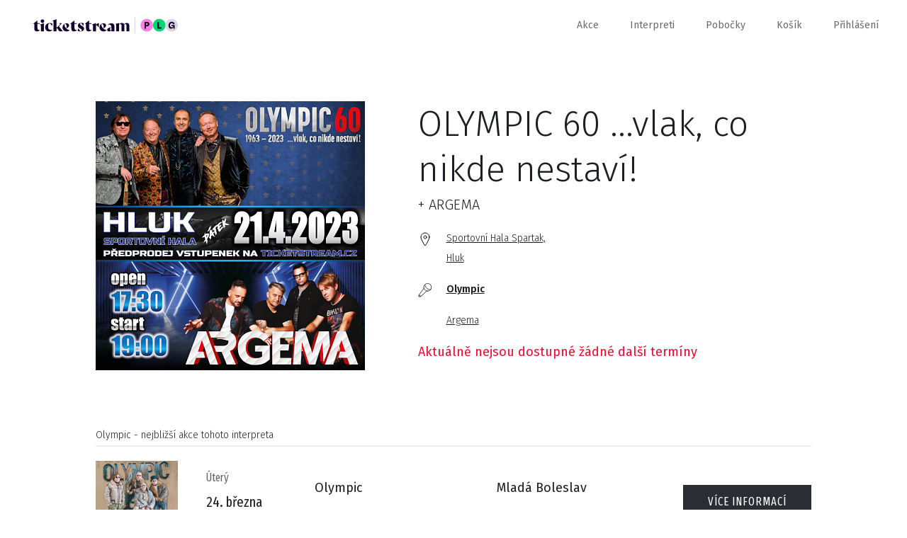

--- FILE ---
content_type: text/html; charset=utf-8
request_url: https://www.ticketstream.cz/akce/olympic-60-vlak-co-nikde-nestavi-argema-160863
body_size: 9780
content:
<!DOCTYPE html>
<html id="ts" lang="cs">
<head>
    <script>
        window.TracyMaxAjaxRows = 300;
    </script>
    <title>OLYMPIC 60 ...vlak, co nikde nestaví!, Sportovní Hala Spartak, Hluk - Vstupenky | Ticketstream</title>
    <meta charset="utf-8">
    <link href="/assets/css/reset.css" rel="stylesheet">
    <link href="/assets/css/booker.css?1758028980" rel="stylesheet">
    <link href="/assets/css/nice-select.css" rel="stylesheet">
    <meta name="viewport" content="user-scalable=no, initial-scale=1.0, maximum-scale=1.0, width=device-width">

    <script id="Cookiebot" src="https://consent.cookiebot.com/uc.js" data-cbid="97e42899-dd48-4769-8532-320f309b9c70" type="text/javascript" async=""></script><script>
    window.addEventListener('CookiebotOnAccept', function (e)
    {
        if (Cookiebot.changed)
        {
            document.location.reload();
        }
    });

    window.addEventListener('CookiebotOnDecline', function (e)
    {
        if (Cookiebot.changed)
        {
            document.location.reload();
        }
    });
        </script>

<div id="snippet--tagManager">        <script>
            // Define dataLayer and the gtag function.
            window.dataLayer = window.dataLayer || [];
            function gtag(){ dataLayer.push(arguments); }

            gtag('consent', 'default', {
                'ad_storage': 'denied',
                'analytics_storage': 'denied',
                'wait_for_update': 500
            });
        </script>
</div>    <!-- Google Tag Manager -->
    <script>(function(w,d,s,l,i){w[l]=w[l]||[];w[l].push({ 'gtm.start':
        new Date().getTime(),event:'gtm.js' });var f=d.getElementsByTagName(s)[0],
        j=d.createElement(s),dl=l!='dataLayer'?'&l='+l:'';j.async=true;j.src=
        'https://www.googletagmanager.com/gtm.js?id='+i+dl;f.parentNode.insertBefore(j,f);
        })(window,document,'script','dataLayer','GTM-M8J4C2C');</script>
    <!-- End Google Tag Manager -->

    <link rel="icon" type="image/png" href="/favicon/favicon-96x96.png" sizes="96x96">
    <link rel="icon" type="image/svg+xml" href="/favicon/favicon.svg">
    <link rel="shortcut icon" href="/favicon/favicon.ico">
    <link rel="apple-touch-icon" sizes="180x180" href="/favicon/apple-touch-icon.png">
    <meta name="apple-mobile-web-app-title" content="Ticketstream">
    <link rel="manifest" href="/favicon/site.webmanifest">

    <link rel="stylesheet" href="/assets/css/datepicker.min.css">

    <meta name="apple-mobile-web-app-title" content="Ticketstream">

    <meta name="application-name" content="Ticketstream">

    <meta name="theme-color" content="#ffffff">


    <meta property="og:title" content="OLYMPIC 60 ...vlak, co nikde nestaví!, Sportovní Hala Spartak, Hluk - Vstupenky">

    <meta property="og:site_name" content="Ticketstream.cz">

    <meta property="og:type" content="website">

    <meta property="og:url" content="https://www.ticketstream.cz/akce/olympic-60-vlak-co-nikde-nestavi-argema-160863">

        <meta name="description" content="Kupte vstupenky na akci OLYMPIC 60 ...vlak, co nikde nestaví!, Sportovní Hala Spartak, Hluk. Další vstupenky na zajímavé akce najdete na www.ticketstream.cz">
        <meta property="og:description" content="Kupte vstupenky na akci OLYMPIC 60 ...vlak, co nikde nestaví!, Sportovní Hala Spartak, Hluk. Další vstupenky na zajímavé akce najdete na www.ticketstream.cz">

        <meta property="og:image" content="https://ticketstream-images.s3.eu-central-1.amazonaws.com/event/2022/08/5l0a9yhy74_olympic1_hero.png">

    <meta property="ts:datetime" content="2026-01-26 23:23:58 +0100 Europe/Prague">

</head>
<body class="cls_SiteDetailevent">

<!-- Google Tag Manager (noscript) -->
<noscript><iframe src="https://www.googletagmanager.com/ns.html?id=GTM-M8J4C2C"
                  height="0" width="0" style="display:none;visibility:hidden"></iframe></noscript>
<!-- End Google Tag Manager (noscript) -->
<div class="ts-content">
    <div id="header">
        <div class="content">

                    <a class="logo" href="/cs">
                        <img src="/assets/img/ticketstream_logo_plg.svg" alt="Ticketstream.cz – Online prodej vstupenek">
                    </a>

            <div id="menu_button" onclick="$('.menu').slideToggle(400); $('#menu_button').toggleClass('active');"></div>

            <div class="menu">
                <a href="/akce">Akce</a>
                <a href="/interprets">Interpreti</a>
                <a href="/stranka/nase-pobocky">Pobočky</a>
                <a href="/cart">Košík</a>

                <span class="cart-count"></span>

                <a href="#" id="menu-login" onclick="showLogin();"
                   class="">Přihlášení</a>

                <a href="#" id="menu-profile"
                   class="show-submenu hidden"></a>

                <div class="submenu">
                    <div>
                        <a href="/account/myevents">Moje vstupenky</a>
                        <a href="/account/profile">Nastavení účtu</a>
                        <a href="#" onclick="logout();">Odhlásit se</a>
                    </div>
                </div>
            </div>
        </div>
    </div>

    <div class="expiration-display-fixed expiration-display-parent hidden">
        <div class="expiration-display-wrapper">
            <div class="expiration-display">
                <span>rezervace vyprší za:</span>
                <span class="expiration-timer"></span>
                <div class="cart-content">
                    <span>Obsah košíku: </span>
                    <a class="popup-ticket-count" href="/cart"></a>
                </div>
            </div>
        </div>
    </div>

    <input type="hidden" id="translation-more" value="zobrazit více">

<div class="overlay">

    <div class="content-desktop">
        <div id="login-popup" class="popup right-side center login">
            <div onclick="backToInitialScreen();" class="close"></div>

            <div class="inside" id="login-form">
                <div class="h2">Vítejte!</div>
                <input type="email" data-label="E-mail" id="login-email" name="email">
                <input type="password" data-label="Heslo" id="login-password" name="password">

                <div style="margin-top: 60px">
                    <div id="login-err" class="err" style="margin-bottom: 20px;"></div>
                    <button class="big" onclick="login();" id="login-button">Přihlásit se</button>
                    <div id="login-loader" class="left hidden" style="margin-bottom: 85px;">
                        <div class="loader small float-left"></div>
                        <span>probíhá přihlášení...</span>
                        <div class="clear"></div>
                    </div>
                    <a href="#" onclick="$('#login-form').hide(); $('#lost-password-form').show();" class="reset-password">Zapomenuté heslo</a>
                </div>

                <div>
                    <span>Nemáte u nás účet?</span>
                    <a href="#" onclick="$('#login-form').hide(); $('#register-form').show();" class="red">zaregistrujte se</a>
                </div>
            </div>

            <div class="inside hidden" id="register-form">
                <div class="h2">Nový uživatel</div>

                <input type="text" data-label="Jméno" name="firstName">
                <input type="text" data-label="Příjmení" name="lastName">
                <input type="tel" data-label="Telefon (volitelné)" name="phone" class="allow-blank">

                <input type="email" data-label="E-mail" name="email">
                <input type="password" data-label="Heslo" name="password" id="register-password">
                <input type="password" data-label="Zopakujte heslo" id="register-password2">

                <div class="clear"></div>
                <br>
                <br>

                <div id="register-form-missing-fields" class="err">Vyplňte prosím všechna povinná políčka.</div>
                <div id="register-form-passwords-nomatch" class="err">Hesla se liší</div>
                <div id="register-form-generic-err" class="err"></div>

                <button class="big" onclick="registerUser();">zaregistrujte se</button>

            </div>

            <div class="inside hidden" id="lost-password-form">
                <div class="h2">Zapomenuté heslo</div>
                <p>Vyplňte vaši e-mailovou adresu a my vám obratem pošleme odkaz na resetování vašeho hesla.</p>

                <input type="email" data-label="E-mail" name="email">

                <div class="padding-top">
                    <div id="lost-password-form-missing-fields" class="err">Vyplňte prosím váš e-mail.</div>
                    <div id="lost-password-form-generic-err" class="err"></div>
                </div>
                <div class="padding-top-less">
                    <button class="big" onclick="lostPassword();">Odeslat</button>
                </div>
            </div>

            <div class="inside hidden" id="lost-password-result">
                <div class="h2">Zapomenuté heslo</div>
                <p>Na vámi zadaný e-mail byl odeslán odkaz na resetování hesla.</p>

                <div class="padding-top-less">
                    <button class="big" onclick="backToInitialScreen();">zavřít</button>
                </div>
            </div>
        </div>
    </div>
</div>


<div id="snippet--flashes"></div>

    <div class="container">

<div class="event-detail" itemscope itemtype="http://schema.org/MusicEvent">
    <meta itemprop="url" content="/akce/olympic-60-vlak-co-nikde-nestavi-argema-160863">
    <div class="initial-screen height-reference">
        <div class="content narrow padding-top">
            <div class="row">
                <div class="col-24">
                    <img alt="OLYMPIC 60 ...vlak, co nikde nestaví!<br>+ ARGEMA" class="event-image" itemprop="image" onerror="this.src='/assets/img/placeholder-square.jpg';" src="https://ticketstream-images.s3.eu-central-1.amazonaws.com/event/2022/08/dml8yjvyjt_olympic1_sq.png" srcset="https://ticketstream-images.s3.eu-central-1.amazonaws.com/event/2022/08/dml8yjvyjt_olympic1_sq_1x.png , https://ticketstream-images.s3.eu-central-1.amazonaws.com/event/2022/08/dml8yjvyjt_olympic1_sq_2x.png  2x" loading="lazy">
                </div>
                <div class="col-3"></div>
                <div class="col-33">
                    
							<h1 itemprop="name" id="event-name">OLYMPIC 60 ...vlak, co nikde nestaví!</h1>
							<div class="sub-title">+ ARGEMA</div>



                            <div class="info">
                                <div class="info-block date">
                                    
                                </div>

                                <div class="info-block price price-range" data-price-from="0" data-price-to="0" data-price-currency=""></div>

                                <div itemscope itemtype="http://schema.org/Place" itemprop="location">
                                    <a href="/podnik/sportovni-hala-spartak-hluk-8356" class="info-block location" itemprop="url">
                                        <span itemprop="name">Sportovní Hala Spartak, </span>
                                        <div class="meta-container" itemscope itemprop="address" itemtype="http://schema.org/PostalAddress">
                                            <h2 itemprop="addressLocality">Hluk</h2>
                                            <meta itemprop="postalCode" content="68725">
                                            <meta itemprop="streetAddress" content="Boršická 1313">
                                        </div>
                                    </a>
                                </div>

                                <div>
                                    <div class="info-block interprets ">
										<div itemprop="performer" itemscope itemtype="http://schema.org/MusicGroup"><a itemprop="url" href="/interpret/olympic-27" style=" font-weight: bold;"><span itemprop="name">Olympic</span></a></div>
										<div itemprop="performer" itemscope itemtype="http://schema.org/MusicGroup"><a itemprop="url" href="/interpret/argema-31" style=""><span itemprop="name">Argema</span></a></div>
                                    </div>
                                </div>
                                



                                        <button class="get-tickets-button hidden big mobile-only" style="margin-top: 20px; min-width: 200px;" onclick="showDates();">Vstupenky</button> 
                                <div id="tickets-not-on-sale" class="err" style="display:none;">
									Aktuálně nejsou dostupné žádné další termíny
								</div>

								


                            </div>
                </div>
            </div>
        </div>
						<div class="event-interpret-events">
							<div class="content narrow">
								<h2>Olympic - nejbližší akce tohoto interpreta</h2>
							</div>

							<div class="content narrow prices show-on-mobile variable-height">















































		<div class="row variable-height" itemscope itemtype="http://schema.org/Event" itemprop="">








				<div class="col-10 img">
					<img alt="Olympic<br>Bombarďák tour 2026" itemprop="image" onerror="this.src='/assets/img/placeholder-square.jpg';" class="" src="https://ticketstream-images.s3.eu-central-1.amazonaws.com/fixed-schedule/2025/12/o9cijeicor_oly3.png" srcset="https://ticketstream-images.s3.eu-central-1.amazonaws.com/fixed-schedule/2025/12/o9cijeicor_oly3_1x.png , https://ticketstream-images.s3.eu-central-1.amazonaws.com/fixed-schedule/2025/12/o9cijeicor_oly3_2x.png  2x" loading="lazy">
				</div>


					<div class="col-10 condensed vertical-center date format-date-segments mobile-fs-item-date-text" data-date="2026-03-24T20:00:00" data-date-text=""></div>

			<div class="col-15 vertical-center vertical-center-responsible">
					<div class="multi-line title"><span>Olympic</span><span>Bombarďák tour 2026</span></div>
			</div>

			<meta itemprop="name" content="Olympic, Bombarďák tour 2026">
            <time itemprop="startDate" datetime="2026-03-24T20:00:00+01:00"></time>
			<time itemprop="endDate" datetime="2026-03-24T22:00:00+01:00"></time>

	        <div itemscope itemtype="http://schema.org/Place" itemprop="location">
                    <meta itemprop="name" content="DK Mladá Boleslav">
                    <div itemscope itemprop="address" itemtype="http://schema.org/PostalAddress">
                        <meta itemprop="addressLocality" content="Mladá Boleslav">
                    </div>
			</div>


			<div class="col-15 vertical-center">
				<div class="city">Mladá Boleslav</div>
				<div class="venue">DK Mladá Boleslav</div>
			</div>


			<div class="col-10 right vertical-center button-wrapper">
				<div>

								<a class="btn black" href="/akce/olympic-bombardak-tour-2026-187169">Více informací</a>

                    

					<div class="more-link-wrapper">
					</div>
				</div>
			</div>
		</div>

		<div class="row variable-height" itemscope itemtype="http://schema.org/Event" itemprop="">








				<div class="col-10 img">
					<img alt="Olympic<br>Bombarďák tour 2026" itemprop="image" onerror="this.src='/assets/img/placeholder-square.jpg';" class="" src="https://ticketstream-images.s3.eu-central-1.amazonaws.com/fixed-schedule/2025/12/o9cijeicor_oly3.png" srcset="https://ticketstream-images.s3.eu-central-1.amazonaws.com/fixed-schedule/2025/12/o9cijeicor_oly3_1x.png , https://ticketstream-images.s3.eu-central-1.amazonaws.com/fixed-schedule/2025/12/o9cijeicor_oly3_2x.png  2x" loading="lazy">
				</div>


					<div class="col-10 condensed vertical-center date format-date-segments mobile-fs-item-date-text" data-date="2026-03-25T20:00:00" data-date-text=""></div>

			<div class="col-15 vertical-center vertical-center-responsible">
					<div class="multi-line title"><span>Olympic</span><span>Bombarďák tour 2026</span></div>
			</div>

			<meta itemprop="name" content="Olympic, Bombarďák tour 2026">
            <time itemprop="startDate" datetime="2026-03-25T20:00:00+01:00"></time>
			<time itemprop="endDate" datetime="2026-03-25T22:00:00+01:00"></time>

	        <div itemscope itemtype="http://schema.org/Place" itemprop="location">
                    <meta itemprop="name" content="Dům kultury Ústí n. L.">
                    <div itemscope itemprop="address" itemtype="http://schema.org/PostalAddress">
                        <meta itemprop="addressLocality" content="Ústí nad Labem">
                    </div>
			</div>


			<div class="col-15 vertical-center">
				<div class="city">Ústí nad Labem</div>
				<div class="venue">Dům kultury Ústí n. L.</div>
			</div>


			<div class="col-10 right vertical-center button-wrapper">
				<div>

								<a class="btn black" href="/akce/olympic-bombardak-tour-2026-187170">Více informací</a>

                    

					<div class="more-link-wrapper">
					</div>
				</div>
			</div>
		</div>

		<div class="row variable-height" itemscope itemtype="http://schema.org/Event" itemprop="">








				<div class="col-10 img">
					<img alt="Olympic<br>Bombarďák tour 2026" itemprop="image" onerror="this.src='/assets/img/placeholder-square.jpg';" class="" src="https://ticketstream-images.s3.eu-central-1.amazonaws.com/fixed-schedule/2025/12/o9cijeicor_oly3.png" srcset="https://ticketstream-images.s3.eu-central-1.amazonaws.com/fixed-schedule/2025/12/o9cijeicor_oly3_1x.png , https://ticketstream-images.s3.eu-central-1.amazonaws.com/fixed-schedule/2025/12/o9cijeicor_oly3_2x.png  2x" loading="lazy">
				</div>


					<div class="col-10 condensed vertical-center date format-date-segments mobile-fs-item-date-text" data-date="2026-03-27T20:00:00" data-date-text=""></div>

			<div class="col-15 vertical-center vertical-center-responsible">
					<div class="multi-line title"><span>Olympic</span><span>Bombarďák tour 2026</span></div>
			</div>

			<meta itemprop="name" content="Olympic, Bombarďák tour 2026">
            <time itemprop="startDate" datetime="2026-03-27T20:00:00+01:00"></time>
			<time itemprop="endDate" datetime="2026-03-27T22:00:00+01:00"></time>

	        <div itemscope itemtype="http://schema.org/Place" itemprop="location">
                    <meta itemprop="name" content="KC Jitka">
                    <div itemscope itemprop="address" itemtype="http://schema.org/PostalAddress">
                        <meta itemprop="addressLocality" content="Jindřichův Hradec">
                    </div>
			</div>


			<div class="col-15 vertical-center">
				<div class="city">Jindřichův Hradec</div>
				<div class="venue">KC Jitka</div>
			</div>


			<div class="col-10 right vertical-center button-wrapper">
				<div>

								<a class="btn black" href="/akce/olympic-bombardak-tour-2026-187171">Více informací</a>

                    

					<div class="more-link-wrapper">
					</div>
				</div>
			</div>
		</div>

		<div class="row variable-height" itemscope itemtype="http://schema.org/Event" itemprop="">








				<div class="col-10 img">
					<img alt="Olympic<br>Bombarďák tour 2026" itemprop="image" onerror="this.src='/assets/img/placeholder-square.jpg';" class="" src="https://ticketstream-images.s3.eu-central-1.amazonaws.com/fixed-schedule/2025/12/o9cijeicor_oly3.png" srcset="https://ticketstream-images.s3.eu-central-1.amazonaws.com/fixed-schedule/2025/12/o9cijeicor_oly3_1x.png , https://ticketstream-images.s3.eu-central-1.amazonaws.com/fixed-schedule/2025/12/o9cijeicor_oly3_2x.png  2x" loading="lazy">
				</div>


					<div class="col-10 condensed vertical-center date format-date-segments mobile-fs-item-date-text" data-date="2026-04-01T20:00:00" data-date-text=""></div>

			<div class="col-15 vertical-center vertical-center-responsible">
					<div class="multi-line title"><span>Olympic</span><span>Bombarďák tour 2026</span></div>
			</div>

			<meta itemprop="name" content="Olympic, Bombarďák tour 2026">
            <time itemprop="startDate" datetime="2026-04-01T20:00:00+02:00"></time>
			<time itemprop="endDate" datetime="2026-04-01T22:00:00+02:00"></time>

	        <div itemscope itemtype="http://schema.org/Place" itemprop="location">
                    <meta itemprop="name" content="Dům Kultury Žďár nad Sázavou">
                    <div itemscope itemprop="address" itemtype="http://schema.org/PostalAddress">
                        <meta itemprop="addressLocality" content="Žďár nad Sázavou">
                    </div>
			</div>


			<div class="col-15 vertical-center">
				<div class="city">Žďár nad Sázavou</div>
				<div class="venue">Dům Kultury Žďár nad Sázavou</div>
			</div>


			<div class="col-10 right vertical-center button-wrapper">
				<div>

								<a class="btn black" href="/akce/olympic-bombardak-tour-2026-187172">Více informací</a>

                    

					<div class="more-link-wrapper">
					</div>
				</div>
			</div>
		</div>

		<div class="row variable-height" itemscope itemtype="http://schema.org/Event" itemprop="">








				<div class="col-10 img">
					<img alt="Olympic<br>Bombarďák tour 2026" itemprop="image" onerror="this.src='/assets/img/placeholder-square.jpg';" class="" src="https://ticketstream-images.s3.eu-central-1.amazonaws.com/fixed-schedule/2025/12/o9cijeicor_oly3.png" srcset="https://ticketstream-images.s3.eu-central-1.amazonaws.com/fixed-schedule/2025/12/o9cijeicor_oly3_1x.png , https://ticketstream-images.s3.eu-central-1.amazonaws.com/fixed-schedule/2025/12/o9cijeicor_oly3_2x.png  2x" loading="lazy">
				</div>


					<div class="col-10 condensed vertical-center date format-date-segments mobile-fs-item-date-text" data-date="2026-04-02T20:00:00" data-date-text=""></div>

			<div class="col-15 vertical-center vertical-center-responsible">
					<div class="multi-line title"><span>Olympic</span><span>Bombarďák tour 2026</span></div>
			</div>

			<meta itemprop="name" content="Olympic, Bombarďák tour 2026">
            <time itemprop="startDate" datetime="2026-04-02T20:00:00+02:00"></time>
			<time itemprop="endDate" datetime="2026-04-02T22:00:00+02:00"></time>

	        <div itemscope itemtype="http://schema.org/Place" itemprop="location">
                    <meta itemprop="name" content="Kulturní dům Ústí nad Orlicí">
                    <div itemscope itemprop="address" itemtype="http://schema.org/PostalAddress">
                        <meta itemprop="addressLocality" content="Ústí nad Orlicí">
                    </div>
			</div>


			<div class="col-15 vertical-center">
				<div class="city">Ústí nad Orlicí</div>
				<div class="venue">Kulturní dům Ústí nad Orlicí</div>
			</div>


			<div class="col-10 right vertical-center button-wrapper">
				<div>

								<a class="btn black" href="/akce/olympic-bombardak-tour-2026-187173">Více informací</a>

                    

					<div class="more-link-wrapper">
					</div>
				</div>
			</div>
		</div>

		<div class="row variable-height" itemscope itemtype="http://schema.org/Event" itemprop="">








				<div class="col-10 img">
					<img alt="Olympic<br>Bombarďák tour 2026" itemprop="image" onerror="this.src='/assets/img/placeholder-square.jpg';" class="" src="https://ticketstream-images.s3.eu-central-1.amazonaws.com/fixed-schedule/2025/12/o9cijeicor_oly3.png" srcset="https://ticketstream-images.s3.eu-central-1.amazonaws.com/fixed-schedule/2025/12/o9cijeicor_oly3_1x.png , https://ticketstream-images.s3.eu-central-1.amazonaws.com/fixed-schedule/2025/12/o9cijeicor_oly3_2x.png  2x" loading="lazy">
				</div>


					<div class="col-10 condensed vertical-center date format-date-segments mobile-fs-item-date-text" data-date="2026-04-08T20:00:00" data-date-text=""></div>

			<div class="col-15 vertical-center vertical-center-responsible">
					<div class="multi-line title"><span>Olympic</span><span>Bombarďák tour 2026</span></div>
			</div>

			<meta itemprop="name" content="Olympic, Bombarďák tour 2026">
            <time itemprop="startDate" datetime="2026-04-08T20:00:00+02:00"></time>
			<time itemprop="endDate" datetime="2026-04-08T22:00:00+02:00"></time>

	        <div itemscope itemtype="http://schema.org/Place" itemprop="location">
                    <meta itemprop="name" content="Kulturní dům Klatovy">
                    <div itemscope itemprop="address" itemtype="http://schema.org/PostalAddress">
                        <meta itemprop="addressLocality" content="Klatovy">
                    </div>
			</div>


			<div class="col-15 vertical-center">
				<div class="city">Klatovy</div>
				<div class="venue">Kulturní dům Klatovy</div>
			</div>


			<div class="col-10 right vertical-center button-wrapper">
				<div>

								<a class="btn black" href="/akce/olympic-bombardak-tour-2026-187175">Více informací</a>

                    

					<div class="more-link-wrapper">
					</div>
				</div>
			</div>
		</div>

		<div class="row variable-height" itemscope itemtype="http://schema.org/Event" itemprop="">








				<div class="col-10 img">
					<img alt="Olympic<br>Bombarďák tour 2026" itemprop="image" onerror="this.src='/assets/img/placeholder-square.jpg';" class="" src="https://ticketstream-images.s3.eu-central-1.amazonaws.com/fixed-schedule/2025/12/o9cijeicor_oly3.png" srcset="https://ticketstream-images.s3.eu-central-1.amazonaws.com/fixed-schedule/2025/12/o9cijeicor_oly3_1x.png , https://ticketstream-images.s3.eu-central-1.amazonaws.com/fixed-schedule/2025/12/o9cijeicor_oly3_2x.png  2x" loading="lazy">
				</div>


					<div class="col-10 condensed vertical-center date format-date-segments mobile-fs-item-date-text" data-date="2026-04-10T20:00:00" data-date-text=""></div>

			<div class="col-15 vertical-center vertical-center-responsible">
					<div class="multi-line title"><span>Olympic</span><span>Bombarďák tour 2026</span></div>
			</div>

			<meta itemprop="name" content="Olympic, Bombarďák tour 2026">
            <time itemprop="startDate" datetime="2026-04-10T20:00:00+02:00"></time>
			<time itemprop="endDate" datetime="2026-04-10T22:00:00+02:00"></time>

	        <div itemscope itemtype="http://schema.org/Place" itemprop="location">
                    <meta itemprop="name" content="Sportovní hala Příbram">
                    <div itemscope itemprop="address" itemtype="http://schema.org/PostalAddress">
                        <meta itemprop="addressLocality" content="Příbram">
                    </div>
			</div>


			<div class="col-15 vertical-center">
				<div class="city">Příbram</div>
				<div class="venue">Sportovní hala Příbram</div>
			</div>


			<div class="col-10 right vertical-center button-wrapper">
				<div>

								<a class="btn black" href="/akce/olympic-bombardak-tour-2026-187176">Více informací</a>

                    

					<div class="more-link-wrapper">
					</div>
				</div>
			</div>
		</div>

		<div class="row variable-height" itemscope itemtype="http://schema.org/Event" itemprop="">








				<div class="col-10 img">
					<img alt="Olympic<br>Bombarďák tour 2026" itemprop="image" onerror="this.src='/assets/img/placeholder-square.jpg';" class="" src="https://ticketstream-images.s3.eu-central-1.amazonaws.com/fixed-schedule/2025/12/o9cijeicor_oly3.png" srcset="https://ticketstream-images.s3.eu-central-1.amazonaws.com/fixed-schedule/2025/12/o9cijeicor_oly3_1x.png , https://ticketstream-images.s3.eu-central-1.amazonaws.com/fixed-schedule/2025/12/o9cijeicor_oly3_2x.png  2x" loading="lazy">
				</div>


					<div class="col-10 condensed vertical-center date format-date-segments mobile-fs-item-date-text" data-date="2026-04-11T20:00:00" data-date-text=""></div>

			<div class="col-15 vertical-center vertical-center-responsible">
					<div class="multi-line title"><span>Olympic</span><span>Bombarďák tour 2026</span></div>
			</div>

			<meta itemprop="name" content="Olympic, Bombarďák tour 2026">
            <time itemprop="startDate" datetime="2026-04-11T20:00:00+02:00"></time>
			<time itemprop="endDate" datetime="2026-04-11T22:00:00+02:00"></time>

	        <div itemscope itemtype="http://schema.org/Place" itemprop="location">
                    <meta itemprop="name" content="DEPO2015">
                    <div itemscope itemprop="address" itemtype="http://schema.org/PostalAddress">
                        <meta itemprop="addressLocality" content="Plzeň">
                    </div>
			</div>


			<div class="col-15 vertical-center">
				<div class="city">Plzeň</div>
				<div class="venue">DEPO2015</div>
			</div>


			<div class="col-10 right vertical-center button-wrapper">
				<div>

								<a class="btn black" href="/akce/olympic-bombardak-tour-2026-187177">Více informací</a>

                    

					<div class="more-link-wrapper">
					</div>
				</div>
			</div>
		</div>
							</div>
						</div>

        <div id="desktop-performances" class="content narrow prices desktop-only" style="display: none;"></div>
        <div class="content narrow padding-top">
            <div class="row">
                <div class="col-30">
                    <h2>Popis</h2>
                    <div itemprop="description" class="expandable" data-height-threshold="300">
						<p>
							<p>Výroční koncert nestárnoucí legendy české hudební scény, která oslaví 60 let. Olympic zahraje své největší hity. Můžete se těšit na velkolepou scénu a show. Tento večer zahájí dnes už také legendární kapela Argema, která v roce 2022 oslavila 40 let od založení.</p>
						</p>
                    </div>
                </div>
            </div>
        </div>

        <div class="content narrow padding-top">
            <div class="row">
                <div class="col-30">
                    <h2>Doplňující informace</h2>
                    <p>
                        <p>Slevy ZTP, ZTP/P ani jiné nejsou poskytovány.&nbsp;</p><p><br></p><p>Otevření haly 17:30
</p><p>Argema 19:00
</p><p>Olympic 21:00</p>
                    </p>
                </div>
            </div>
        </div>
        <div class="content narrow padding-top-less">
            <div class="row">
                <div class="col-30">
                    <h4>Pořadatel</h4>
                    <p>Miloslav Rozner</p>
                </div>
            </div>
        </div>

    </div>
	<script src="/assets/js/cart-common.js?1758028980"></script>
	<script src="/assets/js/tickets.js?1758028980"></script>
	<script src="/assets/js/calendars.js?1758028980"></script>
	<script src="/assets/js/seatingchart.js?1758028980"></script>





<input type="hidden" id="translation-show-more-info" value="Doplňující informace">
<input type="hidden" id="translation-hide-more-info" value="skrýt doplňující informace">

<input type="hidden" id="translation-tickets-not-on-sale" value="<b>MOMENTÁLNĚ NEDOSTUPNÉ</b>.<br><br>Všechna přidělená místa jsou prodána nebo rezervována.<br>Zkuste to později.">
<input type="hidden" id="translation-tickets" value="Vstupenky">
<input type="hidden" id="translation-choose-tickets" value="Kolik chcete vstupenek?">

<input type="hidden" id="translation-communication-error" value="Došlo k chybě v komunikaci se serverem.">
<input type="hidden" id="translation-try-again" value="zkusit znovu">
<input type="hidden" id="translation-close" value="zavřít">

<input type="hidden" id="translation-price-change" value="změnit">
<input type="hidden" id="translation-setting-price" value="nastavuji cenu">

<input type="hidden" id="translation-coupon-prices" value="Zvýhodněné ceny pro vás">
<input type="hidden" id="translation-coupon-prices-other" value="Běžné ceny">


    <div class="overlay">

        <div id="seatingchart-popup" class="popup full-width full-height height-reference">
			<div class="stick-to-top top-wrapper iframe-booker-only full-width">
				<div class="mobile-content mobile-content-wide full-width">
					<button onclick="ticketsBack();"  class="back-btn btn">Zpět</button>
					<button class="go-to-cart-button right with-icon" onclick="goToCart();"><img src="/assets/img/cart.svg" alt="Košík"> Košík <span class="cart-count"></span></button>
				</div>
			</div>

			<div class="popup-content iframe-scroller">

				<div class="mobile-content-wrapper no-mobile-float mobile-header full-width">

					<div class="mobile-content full-width">
						<div onclick="activeSeatingChart.backToInitialScreenIfPossible();" class="close close-overlay"></div>
					
						<div id="sector-back-button-wrapper" style="display:none;">
							<button id="sector-back-button" onclick="activeSeatingChart.backToMain();" class="back-btn btn">zpět na celý plánek</button>
						</div>

						<div class="seatingchart-expiration-top desktop-only-strict">
							<div class="hidden expiration-display-parent desktop-only-strict">
								<div class="expiration-display">
									<span>rezervace vyprší za:</span>
									<span class="expiration-timer"></span>
									<div class="cart-content mobile-only">
										<span>Obsah košíku: </span>
										<a class="popup-ticket-count"></a>
									</div>
								</div>
							</div>
						</div>

						<div class="event-name-wrapper">
							<span class="event-name"></span>	
							<span class="event-date hide"></span>			
						</div>

						<div class="h1" id="sectors-headline">Vyberte si místa</div>

						<div id="seatingchart-loader">

							<div class="loader"></div>
							<h5>Nahrává se plánek...</h5>
						</div>

					</div>
				</div>

				<div class="seating-chart-wrapper">
					<div id="sector-sold-out" class="seating-chart-message-wrapper hide">
						<div class="seating-chart-message">V této sekci vstupenky již nejsou k dispozici.</div>
					</div>

					<div id="unzoomButtonWrapper">
						<button class="black hide hidden" id="unzoomButton" style="display:none;" onclick="activeSeatingChart.unZoom();">
							<img src="/assets/img/unzoom.svg" alt="oddálit">
						</button>
					</div>

				
					<div id="sectorLoaderWrapper" style="display:none;">
						<div id="sectorLoaderInside">
							<div class="loader"></div>
						</div>
					</div>

					<canvas id="seating-chart"></canvas>
					<div id="images" class="hidden"></div>

					<div id="seat-info-wrapper" class="info-box-wrapper">

						<div id="seat-info" class="info-box">
							<div class="cross">
								<button onclick="activeSeatingChart.seatInfoHide(true, true);"></button>
							</div>

							<div id="seat-info-category-color"></div>
							<h5 id="seat-info-category">&nbsp;</h5>

							<div class="row seats">

								<div class="col-30">
									<label>Sekce</label>
									<span id="seat-info-sector" class="resize"></span>
								</div>

								<div class="col-15">
									<label>Řada</label>
									<span id="seat-info-row" class="resize"></span>
								</div>

								<div class="col-15">
									<label>Sedadlo</label>
									<span id="seat-info-seat" class="resize"></span>
								</div>
							</div>

							<div id="seat-info-price-wrapper" class="seatingchart-tickets-overview">
								<div class="row">
									<div class="full-width">
										<label>cena</label>
										<span>
											<b id="seat-info-price" class="right"></b>
											<span id="seat-info-price-category" class="resize"></span>
										</span>
									</div>
								</div>
							</div>

							<div id="seat-info-price-select-wrapper" class="seatingchart-tickets-overview">
								<div class="row seats">
									<label>Vyberte cenu</label>
									<select id="seat-info-price-select" data-progress-text="nastavuje se cena..." class="price-dropdown"></select>
								</div>
							</div>

							<div id="seat-info-price-additional-info" class="hide">
								<a onclick="activeSeatingChart.showAdditionalInfo();">Doplňující informace</a>
							</div>

							<div class="bottom">
								<p id="seat-info-progress">Ověřuje se dostupnost...</p>

								<div id="seat-info-delete-progress">
									<div class="loader small"></div>
									<p>ruším rezervaci...</p>
								</div>

								<div id="seat-info-reserved">
									<div class="red mobile-only">rezervace vyprší za: <span class="expiration-timer"></span></div>

									<div class="desktop-only">
										<button class="arrow full-width with-icon" onclick="goToCart();"><img src="/assets/img/cart.svg" alt="Košík"> Košík &ndash; <span class="popup-ticket-count"></span></button>
									</div>

								</div>

								<div id="seat-info-hover">
									<button onclick="activeSeatingChart.seatClick(activeSeatingChart.seatInfoID);">rezervovat</button>
								</div>

								<p id="seat-info-error">Chyba v komunikaci se serverem. Zkuste to prosím později.</p>
								<p id="seat-info-sold">Bohužel, toto místo je již obsazeno.</p>
							</div>

							<div class="info-box-arrow-wrapper">
								<div id="seat-info-arrow" class="info-box-arrow"></div>
							</div>
							<div class="clear"></div>
						</div>
					</div>


					<input type="hidden" id="section-caption" value="Sekce">
					<input type="hidden" id="seat-caption" value="Sedadlo">
					<input type="hidden" id="category-caption" value="kategorie">
					<input type="hidden" id="row-caption" value="Řada">
					<input type="hidden" id="price-caption" value="cena">
					<input type="hidden" id="price-select-caption" value="Vyberte cenu">
					<input type="hidden" id="available-seats-caption" value="k dispozici vstupenek">

					<div id="debug"></div>			

					<div id="seatingchart-legend-inside" class="mobile-content full-width">
						<div id="prices-overview">
							<div id="prices-overview-content"></div>
						</div>

						<div id="sectors-overview">
							<div class="h2">Dostupné sektory</div>
							<div id="sectors-overview-content"></div>
						</div>
					</div>

					<div id="seatingchart-tickets-overview-wrapper" class="mobile-content full-width seatingchart-tickets-overview">

						<div id="seatingchart-tickets-wrapper" style="display: none;">
							<div class="h2">Vybrané vstupenky</div>
							<div id="seatingchart-tickets"></div>
						</div>

						<p id="seatingchart-no-tickets" class="info" style="display: none;">Vyberte si prosím místa na plánku.</p>

						<div class="desktop-only seatingchart-buttons">
							<button class="big white float-left" onclick="activeSeatingChart.backToInitialScreenIfPossible();">Zpět</button>
							<button class="big grey arrow float-right add-to-cart" onclick="event.preventDefault(); goToCartIfPossible(); sendToGTM();">objednat</button>
						</div>
					</div>

				</div>
			</div>



			<div style="position:absolute; height: 0">
				<div class="add-to-cart mobile-only stick-to-bottom red-background single-button hidden hide-in-booker" onclick="event.preventDefault(); goToCartIfPossible(); sendToGTM();">
					<div class="btn arrow with-icon"><img src="/assets/img/cart.svg" alt="Košík">Košík &ndash; <span class="popup-ticket-count"></span></div>
				</div>
			</div>
        </div>

    </div>


    <div class="overlay overlay-popup">
        <div id="unnumbered-popup" class="popup middle full-height height-reference">

            <div class="stick-to-top top-wrapper">
                <div class="mobile-content">
                    <button onclick="backToInitialScreen();" class="back-btn btn">Zpět</button>
					<button class="go-to-cart-button right with-icon iframe-booker-only" style="margin-top: 10px; display: none; padding-right: 12px;" onclick="goToCart();"><img src="/assets/img/cart.svg" alt="Košík"> Košík <span class="cart-count"></span></button>
                </div>
            </div>


            <div class="mobile-content-wrapper">
                <div class="mobile-content">

                    <img id="unnumbered-img" src="/assets/img/blank.svg" alt="" onclick="scrollToAnimation($('#unnumbered-headline').offset().top - 80, 1000);">
                    <div class="h1" id="unnumbered-headline">&nbsp;</div>

                    <div id="unnumbered-tickets" class="prices-list"></div>

					<div class="padding-top-less iframe-booker-only">
						<button class="checkout-button big full-width white-background checkout-button" onclick="event.preventDefault(); Checkout();sendToGTM();">Koupit</button>
						<div class="checkout-button-loader single-button hidden">
							<div class="loader small float-right"></div>
							<div class="btn">Zpracovává se</div>
						</div>
					</div>

                </div>
            </div>


            <div id="unnumberedCheckoutButton" class="checkout-button stick-to-bottom white-background single-button hide-in-iframe-booker" onclick="event.preventDefault(); Checkout(); sendToGTM();">
                <div class="btn arrow with-icon"><img src="/assets/img/cart.svg" alt="Koupit">Koupit</div>
            </div>

			<div class="checkout-button-loader stick-to-bottom white-background single-button hidden hide-in-booker">
				<div class="loader small float-right"></div>
				<div class="btn">Zpracovává se</div>
			</div>

        </div>
    </div>



    <div class="overlay">

        <div id="tickets-popup" class="popup middle full-height height-reference">

            <div class="stick-to-top top-wrapper hide-in-popup-iframe-booker">
                <div class="mobile-content">
                    <button onclick="ticketsBack();" class="back-btn btn">Zpět</button>
					<button class="go-to-cart-button right with-icon" style="margin-top: 10px; display: none; padding-right: 12px;" onclick="goToCart();"><img src="/assets/img/cart.svg" alt="Košík"> Košík <span class="cart-count"></span></button>
                </div>
            </div>

			<div class="popup-content iframe-scroller">
				<div class="iframe-popup-booker-only" style="height: 60px;">
                    <button onclick="ticketsBack();" class="back-btn btn step step-prices-selection step-time-selection" style="margin-top: 20px;">Zpět</button>
					<button class="go-to-cart-button right with-icon" style="margin-right: 37px; margin-left: 40px; display: none; padding-right: 12px;" onclick="goToCart();"><img src="/assets/img/cart.svg" alt="Košík"> Košík <span class="cart-count"></span></button>
					<div class="clear"></div>
				</div>

				<div id="mobile-select-date-header" class="mobile-content-wrapper step step-date-selection step-time-selection no-mobile-float mobile-header">
					<div class="mobile-content">
						<div class="event-name"></div>
						<div class="h1">Vyberte si prosím datum...</div>
					</div>
				</div>

				<div class="step step-loader padding-top-extra" style="height: 1200px;">
					<div class="loader"></div>
				</div>


				

				<div class="step step-date-selection left">


					<div id="date-sticky-header" class="stick-when-scrolling mobile-content-wrapper">
						<div class="calendar">
							<div class="week week-header"></div>
						</div>
					</div>

					<div id="dateSelectionLoader" class="stick-to-bottom white-background single-button hidden">
						<div class="loader small float-right"></div>
						<div class="btn">Načítám ceny</div>
					</div>

	            </div>

				<div class="step step-time-selection">

					<div id="time-sticky-header" class="stick-when-scrolling mobile-content-wrapper">
						<div class="mobile-content">
							<button id="cancelDate" onclick="cancelDate();"></button>
							<div class="h2" id="selectedDate">&nbsp;</div>
						</div>
					</div>
				</div>


				<div class="date-and-time">


					<div id="select-date" class="step step-date-selection mobile-content-wrapper">
						<div id="calendars-placeholder"></div>
					</div>


					<div id="select-time" class="step step-time-selection mobile-content-wrapper">
						<div id="time-radio-buttons" class="mobile-content"></div>
					</div>

				</div>

				<div id="mobile-prices-header" class="mobile-content-wrapper step step-discount-code-entry no-mobile-float mobile-header">
					<div class="mobile-content">
						<div class="event-name"></div>
						<div class="h1" id="discount-coupon-title">Máte přístupový/slevový kód?</div>

						<img src="/assets/img/blank.svg" alt="" class="hidden full-width" id="discount-coupon-image">

						<p id="discount-coupon-description" class="hidden"></p>

						<input type="text" id="coupon-code" data-label="Vložte kód" class="full-width" onkeyup="discountCodeChange()" onblur="couponValidate()" data-validate-url="/api/check-discount?performanceId=[performanceID]&cart=0&lang=cs">

						<div class="full-width">
							<div class="h2 hide coupon-status coupon-valid padding-top">Kód je platný.</div>
							<p class="small hide coupon-status coupon-invalid red">Tento kód není platný!</p>
						</div>

						<div class="padding-top">
							<button id="discount-codeContinueButton" class="big full-width" onclick="event.preventDefault(); discountCodeContinueNoCoupon();">Pokračovat bez kódu</button>
						</div>

					</div>
				</div>

				<div class="mobile-content-wrapper step step-prices-selection no-mobile-float mobile-header">
					<div class="mobile-content">
						<div class="event-name"></div>
						<div class="event-date hide"></div>
						<div class="h1">
							<span class="multiple-tickets">Zvolte počet</span>
							<span class="single-ticket hidden">Kolik chcete vstupenek?</span>
						</div>
					</div>
				</div>



				<div class="step step-prices-selection">

					<div class="mobile-content-wrapper">
						<div class="mobile-content">
							<div id="prices-list" class="prices-list"></div>

							<div class="iframe-booker-only padding-top-less">
								<button class="checkout-button big full-width white-background checkout-button" onclick="event.preventDefault(); Checkout(); sendToGTM();">Koupit</button>
								<div class="checkout-button-loader single-button hidden">
									<div class="loader small float-right"></div>
									<div class="btn">Zpracovává se</div>
								</div>

							</div>
						</div>

					</div>

					<div id="checkoutButton" class="checkout-button stick-to-bottom white-background single-button hide-in-booker" onclick="event.preventDefault(); Checkout(); sendToGTM();">
						<div class="btn arrow with-icon"><img src="/assets/img/cart.svg" alt="Košík">Koupit</div>
					</div>

					<div class="checkout-button-loader stick-to-bottom white-background single-button hidden hide-in-booker">
						<div class="loader small float-right"></div>
						<div class="btn">Zpracovává se</div>
					</div>

				</div>
			</div>

			<div id="ajax-cart" class="step step-cart">
				<div class="padding-top-extra">
					<div class="loader"></div>
				</div>

			</div>
        </div>

    </div>





</div>
</div>




    <div id="footer" class="black-background footer">
            <div class="content">
                <div class="row">

                    <div class="col-14">
                        <a href="mailto:info@ticketstream.cz" class="email">info@ticketstream.cz</a>
    <label for="lang">Jazyk</label>
        <small style="font-size: 11px;"><i class="fas fa-cookie-bite"></i>&nbsp;Bez udělení souhlasu s použitím cookies pro preferenční, nemůžete změnit jazyk.</small>
                    </div>

                    <div class="col-3"></div>

                    <div class="footer-menu col-15">
                        <h5>Informace</h5>
                        <a target="_blank" href="/stranka/kontakt">Kontakty</a>
                        <a href="/stranka/o-ticketstream">O Ticketstream</a>
                        <a href="/stranka/kariera">Kariéra</a>
                        <a href="/stranka/ochrana-osobnich-udaju">Ochrana soukromí</a>
                        <a target="_blank" href="/stranka/pravidla-a-podminky-pojisteni"></a>
                    </div>

                    <div class="footer-menu col-15">
                        <h5>Pro zákazníky</h5>
                        <a target="_blank" href="/stranka/caste-dotazy">FAQ</a>
                        <a href="/stranka/obchodni-podminky"></a>
                        <a href="/stranka/nase-pobocky">Naše pobočky</a>
                        <a href="/stranka/faktura"></a>
                        <a href="/stranka/refundace-vstupenek-0"></a>
                        <a target="_blank" href="/static-page/refunds"></a>
                    </div>


                    <div class="footer-menu col-10">
                        <h5>Pro partnery</h5>
                        <a href="/stranka/nase-sluzby">Naše služby</a>
                        <a href="/stranka/stante-se-nasimi-partnery-0">Staňte se našimi partnery</a>
                        <a href="/stranka/pristup-pro-partnery">Přístup pro partnery</a>
                        <a href="/stranka/logo-ticketstream">Logo Ticketstream</a>
                        <span></span>
                    </div>


                </div>

                <div class="row">
                    <div class="col-30">
                    </div>
                    <div class="col-28 right">
                        <div class="social-icons">
                        <a href="https://www.instagram.com/ticketstream.cz" target="_blank">
                            <img src="/assets/img/instagram.svg" alt="Instagram logo">
                        </a>
                        <a href="https://www.facebook.com/ticketstream" target="_blank">
                            <img src="/assets/img/facebook.svg" alt="Facebook logo">
                        </a>
                        </div>
                        <img src="/assets/img/visa_mastercard.svg" class="visa-mastercard" alt="Visa & Mastercard">
                    </div>
                </div>
            </div>
</div>




    <div class="overlay top-overlay">
            <div id="message-box" class="popup message-box">
                <div onclick="hideMessageBox();" class="close"></div>
                <p id="message-box-content"></p>
            </div>
</div>



        <script src="/assets/js/jquery-3.2.1.min.js"></script>
        <script src="/assets/js/jquery.nice-select.js?1758028980"></script>
        <script src="/assets/js/common.js?1758028980"></script>

        <script src="/assets/js/generic.js?1758028980"></script>
        <script src="/assets/js/login.js?1758028980"></script>

        <script src="/assets/js/user-interface.js?1758028980"></script>

        <script src="/assets/js/localisation-cs.js?1758028980"></script>
        <script src="/assets/js/iscroll.js"></script>
        <script src="/assets/js/search.js?1758028980"></script>
        <script src="/assets/js/outdated-browser-rework.js"></script>
        <script src="/assets/js/datepicker.min.js"></script>
        <script src="/assets/js/datepicker/cs.js"></script>

        <script>

            var lang = "cs";
            let smartsuppLang = (lang == 'cs' || lang == 'en') ? lang : 'en';

            $(function () {
                init();
            });

            outdatedBrowser();

            var userLoggedIn = false;

        </script>
<!-- GTM Data Layer setup -->
    <script>
        let setupDataLayerDone = false;

        function setupGtmDataLayer() {
            if (dataLayer !== undefined && !setupDataLayerDone) {
                dataLayer.push({"events":[160863],"promoters":["35377"],"venues":["8356"],"event":"page_view","items":[{"item_id":160863,"item_name":"OLYMPIC 60 ...vlak, co nikde nestaví!<br>+ ARGEMA"}]});
                setupDataLayerDone = true;
            }
        }

        $(setupGtmDataLayer());
    </script>
<script>
	availableTickets = {"prices":[],"performances":[],"options":{"suppressDateSelection":false,"suppressCalendar":false},"availableDates":[]};
    availableDates = [];
    priceRange = null;
    futurePerformancesCount = 0;
	
    if (cartData)
		cartData.tickets = [];

	cartUrl = "/cart";
	eventID = "160863";
    isPromoterAccess = false;
</script>

    <div id="outdated"></div>
</div>
</body>

</html>


--- FILE ---
content_type: text/html; charset=utf-8
request_url: https://www.ticketstream.cz/akce/olympic-60-vlak-co-nikde-nestavi-argema-160863
body_size: 9834
content:
<!DOCTYPE html>
<html id="ts" lang="cs">
<head>
    <script>
        window.TracyMaxAjaxRows = 300;
    </script>
    <title>OLYMPIC 60 ...vlak, co nikde nestaví!, Sportovní Hala Spartak, Hluk - Vstupenky | Ticketstream</title>
    <meta charset="utf-8">
    <link href="/assets/css/reset.css" rel="stylesheet">
    <link href="/assets/css/booker.css?1758028980" rel="stylesheet">
    <link href="/assets/css/nice-select.css" rel="stylesheet">
    <meta name="viewport" content="user-scalable=no, initial-scale=1.0, maximum-scale=1.0, width=device-width">

    <script id="Cookiebot" src="https://consent.cookiebot.com/uc.js" data-cbid="97e42899-dd48-4769-8532-320f309b9c70" type="text/javascript" async=""></script><script>
    window.addEventListener('CookiebotOnAccept', function (e)
    {
        if (Cookiebot.changed)
        {
            document.location.reload();
        }
    });

    window.addEventListener('CookiebotOnDecline', function (e)
    {
        if (Cookiebot.changed)
        {
            document.location.reload();
        }
    });
        </script>

<div id="snippet--tagManager">        <script>
            // Define dataLayer and the gtag function.
            window.dataLayer = window.dataLayer || [];
            function gtag(){ dataLayer.push(arguments); }

            gtag('consent', 'default', {
                'ad_storage': 'granted',
                'analytics_storage': 'granted',
                'wait_for_update': 500
            });
        </script>
</div>    <!-- Google Tag Manager -->
    <script>(function(w,d,s,l,i){w[l]=w[l]||[];w[l].push({ 'gtm.start':
        new Date().getTime(),event:'gtm.js' });var f=d.getElementsByTagName(s)[0],
        j=d.createElement(s),dl=l!='dataLayer'?'&l='+l:'';j.async=true;j.src=
        'https://www.googletagmanager.com/gtm.js?id='+i+dl;f.parentNode.insertBefore(j,f);
        })(window,document,'script','dataLayer','GTM-M8J4C2C');</script>
    <!-- End Google Tag Manager -->

    <link rel="icon" type="image/png" href="/favicon/favicon-96x96.png" sizes="96x96">
    <link rel="icon" type="image/svg+xml" href="/favicon/favicon.svg">
    <link rel="shortcut icon" href="/favicon/favicon.ico">
    <link rel="apple-touch-icon" sizes="180x180" href="/favicon/apple-touch-icon.png">
    <meta name="apple-mobile-web-app-title" content="Ticketstream">
    <link rel="manifest" href="/favicon/site.webmanifest">

    <link rel="stylesheet" href="/assets/css/datepicker.min.css">

    <meta name="apple-mobile-web-app-title" content="Ticketstream">

    <meta name="application-name" content="Ticketstream">

    <meta name="theme-color" content="#ffffff">


    <meta property="og:title" content="OLYMPIC 60 ...vlak, co nikde nestaví!, Sportovní Hala Spartak, Hluk - Vstupenky">

    <meta property="og:site_name" content="Ticketstream.cz">

    <meta property="og:type" content="website">

    <meta property="og:url" content="https://www.ticketstream.cz/akce/olympic-60-vlak-co-nikde-nestavi-argema-160863">

        <meta name="description" content="Kupte vstupenky na akci OLYMPIC 60 ...vlak, co nikde nestaví!, Sportovní Hala Spartak, Hluk. Další vstupenky na zajímavé akce najdete na www.ticketstream.cz">
        <meta property="og:description" content="Kupte vstupenky na akci OLYMPIC 60 ...vlak, co nikde nestaví!, Sportovní Hala Spartak, Hluk. Další vstupenky na zajímavé akce najdete na www.ticketstream.cz">

        <meta property="og:image" content="https://ticketstream-images.s3.eu-central-1.amazonaws.com/event/2022/08/5l0a9yhy74_olympic1_hero.png">

    <meta property="ts:datetime" content="2026-01-26 23:24:03 +0100 Europe/Prague">

</head>
<body class="cls_SiteDetailevent">

<!-- Google Tag Manager (noscript) -->
<noscript><iframe src="https://www.googletagmanager.com/ns.html?id=GTM-M8J4C2C"
                  height="0" width="0" style="display:none;visibility:hidden"></iframe></noscript>
<!-- End Google Tag Manager (noscript) -->
<div class="ts-content">
    <div id="header">
        <div class="content">

                    <a class="logo" href="/cs">
                        <img src="/assets/img/ticketstream_logo_plg.svg" alt="Ticketstream.cz – Online prodej vstupenek">
                    </a>

            <div id="menu_button" onclick="$('.menu').slideToggle(400); $('#menu_button').toggleClass('active');"></div>

            <div class="menu">
                <a href="/akce">Akce</a>
                <a href="/interprets">Interpreti</a>
                <a href="/stranka/nase-pobocky">Pobočky</a>
                <a href="/cart">Košík</a>

                <span class="cart-count"></span>

                <a href="#" id="menu-login" onclick="showLogin();"
                   class="">Přihlášení</a>

                <a href="#" id="menu-profile"
                   class="show-submenu hidden"></a>

                <div class="submenu">
                    <div>
                        <a href="/account/myevents">Moje vstupenky</a>
                        <a href="/account/profile">Nastavení účtu</a>
                        <a href="#" onclick="logout();">Odhlásit se</a>
                    </div>
                </div>
            </div>
        </div>
    </div>

    <div class="expiration-display-fixed expiration-display-parent hidden">
        <div class="expiration-display-wrapper">
            <div class="expiration-display">
                <span>rezervace vyprší za:</span>
                <span class="expiration-timer"></span>
                <div class="cart-content">
                    <span>Obsah košíku: </span>
                    <a class="popup-ticket-count" href="/cart"></a>
                </div>
            </div>
        </div>
    </div>

    <input type="hidden" id="translation-more" value="zobrazit více">

<div class="overlay">

    <div class="content-desktop">
        <div id="login-popup" class="popup right-side center login">
            <div onclick="backToInitialScreen();" class="close"></div>

            <div class="inside" id="login-form">
                <div class="h2">Vítejte!</div>
                <input type="email" data-label="E-mail" id="login-email" name="email">
                <input type="password" data-label="Heslo" id="login-password" name="password">

                <div style="margin-top: 60px">
                    <div id="login-err" class="err" style="margin-bottom: 20px;"></div>
                    <button class="big" onclick="login();" id="login-button">Přihlásit se</button>
                    <div id="login-loader" class="left hidden" style="margin-bottom: 85px;">
                        <div class="loader small float-left"></div>
                        <span>probíhá přihlášení...</span>
                        <div class="clear"></div>
                    </div>
                    <a href="#" onclick="$('#login-form').hide(); $('#lost-password-form').show();" class="reset-password">Zapomenuté heslo</a>
                </div>

                <div>
                    <span>Nemáte u nás účet?</span>
                    <a href="#" onclick="$('#login-form').hide(); $('#register-form').show();" class="red">zaregistrujte se</a>
                </div>
            </div>

            <div class="inside hidden" id="register-form">
                <div class="h2">Nový uživatel</div>

                <input type="text" data-label="Jméno" name="firstName">
                <input type="text" data-label="Příjmení" name="lastName">
                <input type="tel" data-label="Telefon (volitelné)" name="phone" class="allow-blank">

                <input type="email" data-label="E-mail" name="email">
                <input type="password" data-label="Heslo" name="password" id="register-password">
                <input type="password" data-label="Zopakujte heslo" id="register-password2">

                <div class="clear"></div>
                <br>
                <br>

                <div id="register-form-missing-fields" class="err">Vyplňte prosím všechna povinná políčka.</div>
                <div id="register-form-passwords-nomatch" class="err">Hesla se liší</div>
                <div id="register-form-generic-err" class="err"></div>

                <button class="big" onclick="registerUser();">zaregistrujte se</button>

            </div>

            <div class="inside hidden" id="lost-password-form">
                <div class="h2">Zapomenuté heslo</div>
                <p>Vyplňte vaši e-mailovou adresu a my vám obratem pošleme odkaz na resetování vašeho hesla.</p>

                <input type="email" data-label="E-mail" name="email">

                <div class="padding-top">
                    <div id="lost-password-form-missing-fields" class="err">Vyplňte prosím váš e-mail.</div>
                    <div id="lost-password-form-generic-err" class="err"></div>
                </div>
                <div class="padding-top-less">
                    <button class="big" onclick="lostPassword();">Odeslat</button>
                </div>
            </div>

            <div class="inside hidden" id="lost-password-result">
                <div class="h2">Zapomenuté heslo</div>
                <p>Na vámi zadaný e-mail byl odeslán odkaz na resetování hesla.</p>

                <div class="padding-top-less">
                    <button class="big" onclick="backToInitialScreen();">zavřít</button>
                </div>
            </div>
        </div>
    </div>
</div>


<div id="snippet--flashes"></div>

    <div class="container">

<div class="event-detail" itemscope itemtype="http://schema.org/MusicEvent">
    <meta itemprop="url" content="/akce/olympic-60-vlak-co-nikde-nestavi-argema-160863">
    <div class="initial-screen height-reference">
        <div class="content narrow padding-top">
            <div class="row">
                <div class="col-24">
                    <img alt="OLYMPIC 60 ...vlak, co nikde nestaví!<br>+ ARGEMA" class="event-image" itemprop="image" onerror="this.src='/assets/img/placeholder-square.jpg';" src="https://ticketstream-images.s3.eu-central-1.amazonaws.com/event/2022/08/dml8yjvyjt_olympic1_sq.png" srcset="https://ticketstream-images.s3.eu-central-1.amazonaws.com/event/2022/08/dml8yjvyjt_olympic1_sq_1x.png , https://ticketstream-images.s3.eu-central-1.amazonaws.com/event/2022/08/dml8yjvyjt_olympic1_sq_2x.png  2x" loading="lazy">
                </div>
                <div class="col-3"></div>
                <div class="col-33">
                    
							<h1 itemprop="name" id="event-name">OLYMPIC 60 ...vlak, co nikde nestaví!</h1>
							<div class="sub-title">+ ARGEMA</div>



                            <div class="info">
                                <div class="info-block date">
                                    
                                </div>

                                <div class="info-block price price-range" data-price-from="0" data-price-to="0" data-price-currency=""></div>

                                <div itemscope itemtype="http://schema.org/Place" itemprop="location">
                                    <a href="/podnik/sportovni-hala-spartak-hluk-8356" class="info-block location" itemprop="url">
                                        <span itemprop="name">Sportovní Hala Spartak, </span>
                                        <div class="meta-container" itemscope itemprop="address" itemtype="http://schema.org/PostalAddress">
                                            <h2 itemprop="addressLocality">Hluk</h2>
                                            <meta itemprop="postalCode" content="68725">
                                            <meta itemprop="streetAddress" content="Boršická 1313">
                                        </div>
                                    </a>
                                </div>

                                <div>
                                    <div class="info-block interprets ">
										<div itemprop="performer" itemscope itemtype="http://schema.org/MusicGroup"><a itemprop="url" href="/interpret/olympic-27" style=" font-weight: bold;"><span itemprop="name">Olympic</span></a></div>
										<div itemprop="performer" itemscope itemtype="http://schema.org/MusicGroup"><a itemprop="url" href="/interpret/argema-31" style=""><span itemprop="name">Argema</span></a></div>
                                    </div>
                                </div>
                                



                                        <button class="get-tickets-button hidden big mobile-only" style="margin-top: 20px; min-width: 200px;" onclick="showDates();">Vstupenky</button> 
                                <div id="tickets-not-on-sale" class="err" style="display:none;">
									Aktuálně nejsou dostupné žádné další termíny
								</div>

								


                            </div>
                </div>
            </div>
        </div>
						<div class="event-interpret-events">
							<div class="content narrow">
								<h2>Olympic - nejbližší akce tohoto interpreta</h2>
							</div>

							<div class="content narrow prices show-on-mobile variable-height">















































		<div class="row variable-height" itemscope itemtype="http://schema.org/Event" itemprop="">








				<div class="col-10 img">
					<img alt="Olympic<br>Bombarďák tour 2026" itemprop="image" onerror="this.src='/assets/img/placeholder-square.jpg';" class="" src="https://ticketstream-images.s3.eu-central-1.amazonaws.com/fixed-schedule/2025/12/o9cijeicor_oly3.png" srcset="https://ticketstream-images.s3.eu-central-1.amazonaws.com/fixed-schedule/2025/12/o9cijeicor_oly3_1x.png , https://ticketstream-images.s3.eu-central-1.amazonaws.com/fixed-schedule/2025/12/o9cijeicor_oly3_2x.png  2x" loading="lazy">
				</div>


					<div class="col-10 condensed vertical-center date format-date-segments mobile-fs-item-date-text" data-date="2026-03-24T20:00:00" data-date-text=""></div>

			<div class="col-15 vertical-center vertical-center-responsible">
					<div class="multi-line title"><span>Olympic</span><span>Bombarďák tour 2026</span></div>
			</div>

			<meta itemprop="name" content="Olympic, Bombarďák tour 2026">
            <time itemprop="startDate" datetime="2026-03-24T20:00:00+01:00"></time>
			<time itemprop="endDate" datetime="2026-03-24T22:00:00+01:00"></time>

	        <div itemscope itemtype="http://schema.org/Place" itemprop="location">
                    <meta itemprop="name" content="DK Mladá Boleslav">
                    <div itemscope itemprop="address" itemtype="http://schema.org/PostalAddress">
                        <meta itemprop="addressLocality" content="Mladá Boleslav">
                    </div>
			</div>


			<div class="col-15 vertical-center">
				<div class="city">Mladá Boleslav</div>
				<div class="venue">DK Mladá Boleslav</div>
			</div>


			<div class="col-10 right vertical-center button-wrapper">
				<div>

								<a class="btn black" href="/akce/olympic-bombardak-tour-2026-187169">Více informací</a>

                    

					<div class="more-link-wrapper">
					</div>
				</div>
			</div>
		</div>

		<div class="row variable-height" itemscope itemtype="http://schema.org/Event" itemprop="">








				<div class="col-10 img">
					<img alt="Olympic<br>Bombarďák tour 2026" itemprop="image" onerror="this.src='/assets/img/placeholder-square.jpg';" class="" src="https://ticketstream-images.s3.eu-central-1.amazonaws.com/fixed-schedule/2025/12/o9cijeicor_oly3.png" srcset="https://ticketstream-images.s3.eu-central-1.amazonaws.com/fixed-schedule/2025/12/o9cijeicor_oly3_1x.png , https://ticketstream-images.s3.eu-central-1.amazonaws.com/fixed-schedule/2025/12/o9cijeicor_oly3_2x.png  2x" loading="lazy">
				</div>


					<div class="col-10 condensed vertical-center date format-date-segments mobile-fs-item-date-text" data-date="2026-03-25T20:00:00" data-date-text=""></div>

			<div class="col-15 vertical-center vertical-center-responsible">
					<div class="multi-line title"><span>Olympic</span><span>Bombarďák tour 2026</span></div>
			</div>

			<meta itemprop="name" content="Olympic, Bombarďák tour 2026">
            <time itemprop="startDate" datetime="2026-03-25T20:00:00+01:00"></time>
			<time itemprop="endDate" datetime="2026-03-25T22:00:00+01:00"></time>

	        <div itemscope itemtype="http://schema.org/Place" itemprop="location">
                    <meta itemprop="name" content="Dům kultury Ústí n. L.">
                    <div itemscope itemprop="address" itemtype="http://schema.org/PostalAddress">
                        <meta itemprop="addressLocality" content="Ústí nad Labem">
                    </div>
			</div>


			<div class="col-15 vertical-center">
				<div class="city">Ústí nad Labem</div>
				<div class="venue">Dům kultury Ústí n. L.</div>
			</div>


			<div class="col-10 right vertical-center button-wrapper">
				<div>

								<a class="btn black" href="/akce/olympic-bombardak-tour-2026-187170">Více informací</a>

                    

					<div class="more-link-wrapper">
					</div>
				</div>
			</div>
		</div>

		<div class="row variable-height" itemscope itemtype="http://schema.org/Event" itemprop="">








				<div class="col-10 img">
					<img alt="Olympic<br>Bombarďák tour 2026" itemprop="image" onerror="this.src='/assets/img/placeholder-square.jpg';" class="" src="https://ticketstream-images.s3.eu-central-1.amazonaws.com/fixed-schedule/2025/12/o9cijeicor_oly3.png" srcset="https://ticketstream-images.s3.eu-central-1.amazonaws.com/fixed-schedule/2025/12/o9cijeicor_oly3_1x.png , https://ticketstream-images.s3.eu-central-1.amazonaws.com/fixed-schedule/2025/12/o9cijeicor_oly3_2x.png  2x" loading="lazy">
				</div>


					<div class="col-10 condensed vertical-center date format-date-segments mobile-fs-item-date-text" data-date="2026-03-27T20:00:00" data-date-text=""></div>

			<div class="col-15 vertical-center vertical-center-responsible">
					<div class="multi-line title"><span>Olympic</span><span>Bombarďák tour 2026</span></div>
			</div>

			<meta itemprop="name" content="Olympic, Bombarďák tour 2026">
            <time itemprop="startDate" datetime="2026-03-27T20:00:00+01:00"></time>
			<time itemprop="endDate" datetime="2026-03-27T22:00:00+01:00"></time>

	        <div itemscope itemtype="http://schema.org/Place" itemprop="location">
                    <meta itemprop="name" content="KC Jitka">
                    <div itemscope itemprop="address" itemtype="http://schema.org/PostalAddress">
                        <meta itemprop="addressLocality" content="Jindřichův Hradec">
                    </div>
			</div>


			<div class="col-15 vertical-center">
				<div class="city">Jindřichův Hradec</div>
				<div class="venue">KC Jitka</div>
			</div>


			<div class="col-10 right vertical-center button-wrapper">
				<div>

								<a class="btn black" href="/akce/olympic-bombardak-tour-2026-187171">Více informací</a>

                    

					<div class="more-link-wrapper">
					</div>
				</div>
			</div>
		</div>

		<div class="row variable-height" itemscope itemtype="http://schema.org/Event" itemprop="">








				<div class="col-10 img">
					<img alt="Olympic<br>Bombarďák tour 2026" itemprop="image" onerror="this.src='/assets/img/placeholder-square.jpg';" class="" src="https://ticketstream-images.s3.eu-central-1.amazonaws.com/fixed-schedule/2025/12/o9cijeicor_oly3.png" srcset="https://ticketstream-images.s3.eu-central-1.amazonaws.com/fixed-schedule/2025/12/o9cijeicor_oly3_1x.png , https://ticketstream-images.s3.eu-central-1.amazonaws.com/fixed-schedule/2025/12/o9cijeicor_oly3_2x.png  2x" loading="lazy">
				</div>


					<div class="col-10 condensed vertical-center date format-date-segments mobile-fs-item-date-text" data-date="2026-04-01T20:00:00" data-date-text=""></div>

			<div class="col-15 vertical-center vertical-center-responsible">
					<div class="multi-line title"><span>Olympic</span><span>Bombarďák tour 2026</span></div>
			</div>

			<meta itemprop="name" content="Olympic, Bombarďák tour 2026">
            <time itemprop="startDate" datetime="2026-04-01T20:00:00+02:00"></time>
			<time itemprop="endDate" datetime="2026-04-01T22:00:00+02:00"></time>

	        <div itemscope itemtype="http://schema.org/Place" itemprop="location">
                    <meta itemprop="name" content="Dům Kultury Žďár nad Sázavou">
                    <div itemscope itemprop="address" itemtype="http://schema.org/PostalAddress">
                        <meta itemprop="addressLocality" content="Žďár nad Sázavou">
                    </div>
			</div>


			<div class="col-15 vertical-center">
				<div class="city">Žďár nad Sázavou</div>
				<div class="venue">Dům Kultury Žďár nad Sázavou</div>
			</div>


			<div class="col-10 right vertical-center button-wrapper">
				<div>

								<a class="btn black" href="/akce/olympic-bombardak-tour-2026-187172">Více informací</a>

                    

					<div class="more-link-wrapper">
					</div>
				</div>
			</div>
		</div>

		<div class="row variable-height" itemscope itemtype="http://schema.org/Event" itemprop="">








				<div class="col-10 img">
					<img alt="Olympic<br>Bombarďák tour 2026" itemprop="image" onerror="this.src='/assets/img/placeholder-square.jpg';" class="" src="https://ticketstream-images.s3.eu-central-1.amazonaws.com/fixed-schedule/2025/12/o9cijeicor_oly3.png" srcset="https://ticketstream-images.s3.eu-central-1.amazonaws.com/fixed-schedule/2025/12/o9cijeicor_oly3_1x.png , https://ticketstream-images.s3.eu-central-1.amazonaws.com/fixed-schedule/2025/12/o9cijeicor_oly3_2x.png  2x" loading="lazy">
				</div>


					<div class="col-10 condensed vertical-center date format-date-segments mobile-fs-item-date-text" data-date="2026-04-02T20:00:00" data-date-text=""></div>

			<div class="col-15 vertical-center vertical-center-responsible">
					<div class="multi-line title"><span>Olympic</span><span>Bombarďák tour 2026</span></div>
			</div>

			<meta itemprop="name" content="Olympic, Bombarďák tour 2026">
            <time itemprop="startDate" datetime="2026-04-02T20:00:00+02:00"></time>
			<time itemprop="endDate" datetime="2026-04-02T22:00:00+02:00"></time>

	        <div itemscope itemtype="http://schema.org/Place" itemprop="location">
                    <meta itemprop="name" content="Kulturní dům Ústí nad Orlicí">
                    <div itemscope itemprop="address" itemtype="http://schema.org/PostalAddress">
                        <meta itemprop="addressLocality" content="Ústí nad Orlicí">
                    </div>
			</div>


			<div class="col-15 vertical-center">
				<div class="city">Ústí nad Orlicí</div>
				<div class="venue">Kulturní dům Ústí nad Orlicí</div>
			</div>


			<div class="col-10 right vertical-center button-wrapper">
				<div>

								<a class="btn black" href="/akce/olympic-bombardak-tour-2026-187173">Více informací</a>

                    

					<div class="more-link-wrapper">
					</div>
				</div>
			</div>
		</div>

		<div class="row variable-height" itemscope itemtype="http://schema.org/Event" itemprop="">








				<div class="col-10 img">
					<img alt="Olympic<br>Bombarďák tour 2026" itemprop="image" onerror="this.src='/assets/img/placeholder-square.jpg';" class="" src="https://ticketstream-images.s3.eu-central-1.amazonaws.com/fixed-schedule/2025/12/o9cijeicor_oly3.png" srcset="https://ticketstream-images.s3.eu-central-1.amazonaws.com/fixed-schedule/2025/12/o9cijeicor_oly3_1x.png , https://ticketstream-images.s3.eu-central-1.amazonaws.com/fixed-schedule/2025/12/o9cijeicor_oly3_2x.png  2x" loading="lazy">
				</div>


					<div class="col-10 condensed vertical-center date format-date-segments mobile-fs-item-date-text" data-date="2026-04-08T20:00:00" data-date-text=""></div>

			<div class="col-15 vertical-center vertical-center-responsible">
					<div class="multi-line title"><span>Olympic</span><span>Bombarďák tour 2026</span></div>
			</div>

			<meta itemprop="name" content="Olympic, Bombarďák tour 2026">
            <time itemprop="startDate" datetime="2026-04-08T20:00:00+02:00"></time>
			<time itemprop="endDate" datetime="2026-04-08T22:00:00+02:00"></time>

	        <div itemscope itemtype="http://schema.org/Place" itemprop="location">
                    <meta itemprop="name" content="Kulturní dům Klatovy">
                    <div itemscope itemprop="address" itemtype="http://schema.org/PostalAddress">
                        <meta itemprop="addressLocality" content="Klatovy">
                    </div>
			</div>


			<div class="col-15 vertical-center">
				<div class="city">Klatovy</div>
				<div class="venue">Kulturní dům Klatovy</div>
			</div>


			<div class="col-10 right vertical-center button-wrapper">
				<div>

								<a class="btn black" href="/akce/olympic-bombardak-tour-2026-187175">Více informací</a>

                    

					<div class="more-link-wrapper">
					</div>
				</div>
			</div>
		</div>

		<div class="row variable-height" itemscope itemtype="http://schema.org/Event" itemprop="">








				<div class="col-10 img">
					<img alt="Olympic<br>Bombarďák tour 2026" itemprop="image" onerror="this.src='/assets/img/placeholder-square.jpg';" class="" src="https://ticketstream-images.s3.eu-central-1.amazonaws.com/fixed-schedule/2025/12/o9cijeicor_oly3.png" srcset="https://ticketstream-images.s3.eu-central-1.amazonaws.com/fixed-schedule/2025/12/o9cijeicor_oly3_1x.png , https://ticketstream-images.s3.eu-central-1.amazonaws.com/fixed-schedule/2025/12/o9cijeicor_oly3_2x.png  2x" loading="lazy">
				</div>


					<div class="col-10 condensed vertical-center date format-date-segments mobile-fs-item-date-text" data-date="2026-04-10T20:00:00" data-date-text=""></div>

			<div class="col-15 vertical-center vertical-center-responsible">
					<div class="multi-line title"><span>Olympic</span><span>Bombarďák tour 2026</span></div>
			</div>

			<meta itemprop="name" content="Olympic, Bombarďák tour 2026">
            <time itemprop="startDate" datetime="2026-04-10T20:00:00+02:00"></time>
			<time itemprop="endDate" datetime="2026-04-10T22:00:00+02:00"></time>

	        <div itemscope itemtype="http://schema.org/Place" itemprop="location">
                    <meta itemprop="name" content="Sportovní hala Příbram">
                    <div itemscope itemprop="address" itemtype="http://schema.org/PostalAddress">
                        <meta itemprop="addressLocality" content="Příbram">
                    </div>
			</div>


			<div class="col-15 vertical-center">
				<div class="city">Příbram</div>
				<div class="venue">Sportovní hala Příbram</div>
			</div>


			<div class="col-10 right vertical-center button-wrapper">
				<div>

								<a class="btn black" href="/akce/olympic-bombardak-tour-2026-187176">Více informací</a>

                    

					<div class="more-link-wrapper">
					</div>
				</div>
			</div>
		</div>

		<div class="row variable-height" itemscope itemtype="http://schema.org/Event" itemprop="">








				<div class="col-10 img">
					<img alt="Olympic<br>Bombarďák tour 2026" itemprop="image" onerror="this.src='/assets/img/placeholder-square.jpg';" class="" src="https://ticketstream-images.s3.eu-central-1.amazonaws.com/fixed-schedule/2025/12/o9cijeicor_oly3.png" srcset="https://ticketstream-images.s3.eu-central-1.amazonaws.com/fixed-schedule/2025/12/o9cijeicor_oly3_1x.png , https://ticketstream-images.s3.eu-central-1.amazonaws.com/fixed-schedule/2025/12/o9cijeicor_oly3_2x.png  2x" loading="lazy">
				</div>


					<div class="col-10 condensed vertical-center date format-date-segments mobile-fs-item-date-text" data-date="2026-04-11T20:00:00" data-date-text=""></div>

			<div class="col-15 vertical-center vertical-center-responsible">
					<div class="multi-line title"><span>Olympic</span><span>Bombarďák tour 2026</span></div>
			</div>

			<meta itemprop="name" content="Olympic, Bombarďák tour 2026">
            <time itemprop="startDate" datetime="2026-04-11T20:00:00+02:00"></time>
			<time itemprop="endDate" datetime="2026-04-11T22:00:00+02:00"></time>

	        <div itemscope itemtype="http://schema.org/Place" itemprop="location">
                    <meta itemprop="name" content="DEPO2015">
                    <div itemscope itemprop="address" itemtype="http://schema.org/PostalAddress">
                        <meta itemprop="addressLocality" content="Plzeň">
                    </div>
			</div>


			<div class="col-15 vertical-center">
				<div class="city">Plzeň</div>
				<div class="venue">DEPO2015</div>
			</div>


			<div class="col-10 right vertical-center button-wrapper">
				<div>

								<a class="btn black" href="/akce/olympic-bombardak-tour-2026-187177">Více informací</a>

                    

					<div class="more-link-wrapper">
					</div>
				</div>
			</div>
		</div>
							</div>
						</div>

        <div id="desktop-performances" class="content narrow prices desktop-only" style="display: none;"></div>
        <div class="content narrow padding-top">
            <div class="row">
                <div class="col-30">
                    <h2>Popis</h2>
                    <div itemprop="description" class="expandable" data-height-threshold="300">
						<p>
							<p>Výroční koncert nestárnoucí legendy české hudební scény, která oslaví 60 let. Olympic zahraje své největší hity. Můžete se těšit na velkolepou scénu a show. Tento večer zahájí dnes už také legendární kapela Argema, která v roce 2022 oslavila 40 let od založení.</p>
						</p>
                    </div>
                </div>
            </div>
        </div>

        <div class="content narrow padding-top">
            <div class="row">
                <div class="col-30">
                    <h2>Doplňující informace</h2>
                    <p>
                        <p>Slevy ZTP, ZTP/P ani jiné nejsou poskytovány.&nbsp;</p><p><br></p><p>Otevření haly 17:30
</p><p>Argema 19:00
</p><p>Olympic 21:00</p>
                    </p>
                </div>
            </div>
        </div>
        <div class="content narrow padding-top-less">
            <div class="row">
                <div class="col-30">
                    <h4>Pořadatel</h4>
                    <p>Miloslav Rozner</p>
                </div>
            </div>
        </div>

    </div>
	<script src="/assets/js/cart-common.js?1758028980"></script>
	<script src="/assets/js/tickets.js?1758028980"></script>
	<script src="/assets/js/calendars.js?1758028980"></script>
	<script src="/assets/js/seatingchart.js?1758028980"></script>





<input type="hidden" id="translation-show-more-info" value="Doplňující informace">
<input type="hidden" id="translation-hide-more-info" value="skrýt doplňující informace">

<input type="hidden" id="translation-tickets-not-on-sale" value="<b>MOMENTÁLNĚ NEDOSTUPNÉ</b>.<br><br>Všechna přidělená místa jsou prodána nebo rezervována.<br>Zkuste to později.">
<input type="hidden" id="translation-tickets" value="Vstupenky">
<input type="hidden" id="translation-choose-tickets" value="Kolik chcete vstupenek?">

<input type="hidden" id="translation-communication-error" value="Došlo k chybě v komunikaci se serverem.">
<input type="hidden" id="translation-try-again" value="zkusit znovu">
<input type="hidden" id="translation-close" value="zavřít">

<input type="hidden" id="translation-price-change" value="změnit">
<input type="hidden" id="translation-setting-price" value="nastavuji cenu">

<input type="hidden" id="translation-coupon-prices" value="Zvýhodněné ceny pro vás">
<input type="hidden" id="translation-coupon-prices-other" value="Běžné ceny">


    <div class="overlay">

        <div id="seatingchart-popup" class="popup full-width full-height height-reference">
			<div class="stick-to-top top-wrapper iframe-booker-only full-width">
				<div class="mobile-content mobile-content-wide full-width">
					<button onclick="ticketsBack();"  class="back-btn btn">Zpět</button>
					<button class="go-to-cart-button right with-icon" onclick="goToCart();"><img src="/assets/img/cart.svg" alt="Košík"> Košík <span class="cart-count"></span></button>
				</div>
			</div>

			<div class="popup-content iframe-scroller">

				<div class="mobile-content-wrapper no-mobile-float mobile-header full-width">

					<div class="mobile-content full-width">
						<div onclick="activeSeatingChart.backToInitialScreenIfPossible();" class="close close-overlay"></div>
					
						<div id="sector-back-button-wrapper" style="display:none;">
							<button id="sector-back-button" onclick="activeSeatingChart.backToMain();" class="back-btn btn">zpět na celý plánek</button>
						</div>

						<div class="seatingchart-expiration-top desktop-only-strict">
							<div class="hidden expiration-display-parent desktop-only-strict">
								<div class="expiration-display">
									<span>rezervace vyprší za:</span>
									<span class="expiration-timer"></span>
									<div class="cart-content mobile-only">
										<span>Obsah košíku: </span>
										<a class="popup-ticket-count"></a>
									</div>
								</div>
							</div>
						</div>

						<div class="event-name-wrapper">
							<span class="event-name"></span>	
							<span class="event-date hide"></span>			
						</div>

						<div class="h1" id="sectors-headline">Vyberte si místa</div>

						<div id="seatingchart-loader">

							<div class="loader"></div>
							<h5>Nahrává se plánek...</h5>
						</div>

					</div>
				</div>

				<div class="seating-chart-wrapper">
					<div id="sector-sold-out" class="seating-chart-message-wrapper hide">
						<div class="seating-chart-message">V této sekci vstupenky již nejsou k dispozici.</div>
					</div>

					<div id="unzoomButtonWrapper">
						<button class="black hide hidden" id="unzoomButton" style="display:none;" onclick="activeSeatingChart.unZoom();">
							<img src="/assets/img/unzoom.svg" alt="oddálit">
						</button>
					</div>

				
					<div id="sectorLoaderWrapper" style="display:none;">
						<div id="sectorLoaderInside">
							<div class="loader"></div>
						</div>
					</div>

					<canvas id="seating-chart"></canvas>
					<div id="images" class="hidden"></div>

					<div id="seat-info-wrapper" class="info-box-wrapper">

						<div id="seat-info" class="info-box">
							<div class="cross">
								<button onclick="activeSeatingChart.seatInfoHide(true, true);"></button>
							</div>

							<div id="seat-info-category-color"></div>
							<h5 id="seat-info-category">&nbsp;</h5>

							<div class="row seats">

								<div class="col-30">
									<label>Sekce</label>
									<span id="seat-info-sector" class="resize"></span>
								</div>

								<div class="col-15">
									<label>Řada</label>
									<span id="seat-info-row" class="resize"></span>
								</div>

								<div class="col-15">
									<label>Sedadlo</label>
									<span id="seat-info-seat" class="resize"></span>
								</div>
							</div>

							<div id="seat-info-price-wrapper" class="seatingchart-tickets-overview">
								<div class="row">
									<div class="full-width">
										<label>cena</label>
										<span>
											<b id="seat-info-price" class="right"></b>
											<span id="seat-info-price-category" class="resize"></span>
										</span>
									</div>
								</div>
							</div>

							<div id="seat-info-price-select-wrapper" class="seatingchart-tickets-overview">
								<div class="row seats">
									<label>Vyberte cenu</label>
									<select id="seat-info-price-select" data-progress-text="nastavuje se cena..." class="price-dropdown"></select>
								</div>
							</div>

							<div id="seat-info-price-additional-info" class="hide">
								<a onclick="activeSeatingChart.showAdditionalInfo();">Doplňující informace</a>
							</div>

							<div class="bottom">
								<p id="seat-info-progress">Ověřuje se dostupnost...</p>

								<div id="seat-info-delete-progress">
									<div class="loader small"></div>
									<p>ruším rezervaci...</p>
								</div>

								<div id="seat-info-reserved">
									<div class="red mobile-only">rezervace vyprší za: <span class="expiration-timer"></span></div>

									<div class="desktop-only">
										<button class="arrow full-width with-icon" onclick="goToCart();"><img src="/assets/img/cart.svg" alt="Košík"> Košík &ndash; <span class="popup-ticket-count"></span></button>
									</div>

								</div>

								<div id="seat-info-hover">
									<button onclick="activeSeatingChart.seatClick(activeSeatingChart.seatInfoID);">rezervovat</button>
								</div>

								<p id="seat-info-error">Chyba v komunikaci se serverem. Zkuste to prosím později.</p>
								<p id="seat-info-sold">Bohužel, toto místo je již obsazeno.</p>
							</div>

							<div class="info-box-arrow-wrapper">
								<div id="seat-info-arrow" class="info-box-arrow"></div>
							</div>
							<div class="clear"></div>
						</div>
					</div>


					<input type="hidden" id="section-caption" value="Sekce">
					<input type="hidden" id="seat-caption" value="Sedadlo">
					<input type="hidden" id="category-caption" value="kategorie">
					<input type="hidden" id="row-caption" value="Řada">
					<input type="hidden" id="price-caption" value="cena">
					<input type="hidden" id="price-select-caption" value="Vyberte cenu">
					<input type="hidden" id="available-seats-caption" value="k dispozici vstupenek">

					<div id="debug"></div>			

					<div id="seatingchart-legend-inside" class="mobile-content full-width">
						<div id="prices-overview">
							<div id="prices-overview-content"></div>
						</div>

						<div id="sectors-overview">
							<div class="h2">Dostupné sektory</div>
							<div id="sectors-overview-content"></div>
						</div>
					</div>

					<div id="seatingchart-tickets-overview-wrapper" class="mobile-content full-width seatingchart-tickets-overview">

						<div id="seatingchart-tickets-wrapper" style="display: none;">
							<div class="h2">Vybrané vstupenky</div>
							<div id="seatingchart-tickets"></div>
						</div>

						<p id="seatingchart-no-tickets" class="info" style="display: none;">Vyberte si prosím místa na plánku.</p>

						<div class="desktop-only seatingchart-buttons">
							<button class="big white float-left" onclick="activeSeatingChart.backToInitialScreenIfPossible();">Zpět</button>
							<button class="big grey arrow float-right add-to-cart" onclick="event.preventDefault(); goToCartIfPossible(); sendToGTM();">objednat</button>
						</div>
					</div>

				</div>
			</div>



			<div style="position:absolute; height: 0">
				<div class="add-to-cart mobile-only stick-to-bottom red-background single-button hidden hide-in-booker" onclick="event.preventDefault(); goToCartIfPossible(); sendToGTM();">
					<div class="btn arrow with-icon"><img src="/assets/img/cart.svg" alt="Košík">Košík &ndash; <span class="popup-ticket-count"></span></div>
				</div>
			</div>
        </div>

    </div>


    <div class="overlay overlay-popup">
        <div id="unnumbered-popup" class="popup middle full-height height-reference">

            <div class="stick-to-top top-wrapper">
                <div class="mobile-content">
                    <button onclick="backToInitialScreen();" class="back-btn btn">Zpět</button>
					<button class="go-to-cart-button right with-icon iframe-booker-only" style="margin-top: 10px; display: none; padding-right: 12px;" onclick="goToCart();"><img src="/assets/img/cart.svg" alt="Košík"> Košík <span class="cart-count"></span></button>
                </div>
            </div>


            <div class="mobile-content-wrapper">
                <div class="mobile-content">

                    <img id="unnumbered-img" src="/assets/img/blank.svg" alt="" onclick="scrollToAnimation($('#unnumbered-headline').offset().top - 80, 1000);">
                    <div class="h1" id="unnumbered-headline">&nbsp;</div>

                    <div id="unnumbered-tickets" class="prices-list"></div>

					<div class="padding-top-less iframe-booker-only">
						<button class="checkout-button big full-width white-background checkout-button" onclick="event.preventDefault(); Checkout();sendToGTM();">Koupit</button>
						<div class="checkout-button-loader single-button hidden">
							<div class="loader small float-right"></div>
							<div class="btn">Zpracovává se</div>
						</div>
					</div>

                </div>
            </div>


            <div id="unnumberedCheckoutButton" class="checkout-button stick-to-bottom white-background single-button hide-in-iframe-booker" onclick="event.preventDefault(); Checkout(); sendToGTM();">
                <div class="btn arrow with-icon"><img src="/assets/img/cart.svg" alt="Koupit">Koupit</div>
            </div>

			<div class="checkout-button-loader stick-to-bottom white-background single-button hidden hide-in-booker">
				<div class="loader small float-right"></div>
				<div class="btn">Zpracovává se</div>
			</div>

        </div>
    </div>



    <div class="overlay">

        <div id="tickets-popup" class="popup middle full-height height-reference">

            <div class="stick-to-top top-wrapper hide-in-popup-iframe-booker">
                <div class="mobile-content">
                    <button onclick="ticketsBack();" class="back-btn btn">Zpět</button>
					<button class="go-to-cart-button right with-icon" style="margin-top: 10px; display: none; padding-right: 12px;" onclick="goToCart();"><img src="/assets/img/cart.svg" alt="Košík"> Košík <span class="cart-count"></span></button>
                </div>
            </div>

			<div class="popup-content iframe-scroller">
				<div class="iframe-popup-booker-only" style="height: 60px;">
                    <button onclick="ticketsBack();" class="back-btn btn step step-prices-selection step-time-selection" style="margin-top: 20px;">Zpět</button>
					<button class="go-to-cart-button right with-icon" style="margin-right: 37px; margin-left: 40px; display: none; padding-right: 12px;" onclick="goToCart();"><img src="/assets/img/cart.svg" alt="Košík"> Košík <span class="cart-count"></span></button>
					<div class="clear"></div>
				</div>

				<div id="mobile-select-date-header" class="mobile-content-wrapper step step-date-selection step-time-selection no-mobile-float mobile-header">
					<div class="mobile-content">
						<div class="event-name"></div>
						<div class="h1">Vyberte si prosím datum...</div>
					</div>
				</div>

				<div class="step step-loader padding-top-extra" style="height: 1200px;">
					<div class="loader"></div>
				</div>


				

				<div class="step step-date-selection left">


					<div id="date-sticky-header" class="stick-when-scrolling mobile-content-wrapper">
						<div class="calendar">
							<div class="week week-header"></div>
						</div>
					</div>

					<div id="dateSelectionLoader" class="stick-to-bottom white-background single-button hidden">
						<div class="loader small float-right"></div>
						<div class="btn">Načítám ceny</div>
					</div>

	            </div>

				<div class="step step-time-selection">

					<div id="time-sticky-header" class="stick-when-scrolling mobile-content-wrapper">
						<div class="mobile-content">
							<button id="cancelDate" onclick="cancelDate();"></button>
							<div class="h2" id="selectedDate">&nbsp;</div>
						</div>
					</div>
				</div>


				<div class="date-and-time">


					<div id="select-date" class="step step-date-selection mobile-content-wrapper">
						<div id="calendars-placeholder"></div>
					</div>


					<div id="select-time" class="step step-time-selection mobile-content-wrapper">
						<div id="time-radio-buttons" class="mobile-content"></div>
					</div>

				</div>

				<div id="mobile-prices-header" class="mobile-content-wrapper step step-discount-code-entry no-mobile-float mobile-header">
					<div class="mobile-content">
						<div class="event-name"></div>
						<div class="h1" id="discount-coupon-title">Máte přístupový/slevový kód?</div>

						<img src="/assets/img/blank.svg" alt="" class="hidden full-width" id="discount-coupon-image">

						<p id="discount-coupon-description" class="hidden"></p>

						<input type="text" id="coupon-code" data-label="Vložte kód" class="full-width" onkeyup="discountCodeChange()" onblur="couponValidate()" data-validate-url="/api/check-discount?performanceId=[performanceID]&cart=0&lang=cs">

						<div class="full-width">
							<div class="h2 hide coupon-status coupon-valid padding-top">Kód je platný.</div>
							<p class="small hide coupon-status coupon-invalid red">Tento kód není platný!</p>
						</div>

						<div class="padding-top">
							<button id="discount-codeContinueButton" class="big full-width" onclick="event.preventDefault(); discountCodeContinueNoCoupon();">Pokračovat bez kódu</button>
						</div>

					</div>
				</div>

				<div class="mobile-content-wrapper step step-prices-selection no-mobile-float mobile-header">
					<div class="mobile-content">
						<div class="event-name"></div>
						<div class="event-date hide"></div>
						<div class="h1">
							<span class="multiple-tickets">Zvolte počet</span>
							<span class="single-ticket hidden">Kolik chcete vstupenek?</span>
						</div>
					</div>
				</div>



				<div class="step step-prices-selection">

					<div class="mobile-content-wrapper">
						<div class="mobile-content">
							<div id="prices-list" class="prices-list"></div>

							<div class="iframe-booker-only padding-top-less">
								<button class="checkout-button big full-width white-background checkout-button" onclick="event.preventDefault(); Checkout(); sendToGTM();">Koupit</button>
								<div class="checkout-button-loader single-button hidden">
									<div class="loader small float-right"></div>
									<div class="btn">Zpracovává se</div>
								</div>

							</div>
						</div>

					</div>

					<div id="checkoutButton" class="checkout-button stick-to-bottom white-background single-button hide-in-booker" onclick="event.preventDefault(); Checkout(); sendToGTM();">
						<div class="btn arrow with-icon"><img src="/assets/img/cart.svg" alt="Košík">Koupit</div>
					</div>

					<div class="checkout-button-loader stick-to-bottom white-background single-button hidden hide-in-booker">
						<div class="loader small float-right"></div>
						<div class="btn">Zpracovává se</div>
					</div>

				</div>
			</div>

			<div id="ajax-cart" class="step step-cart">
				<div class="padding-top-extra">
					<div class="loader"></div>
				</div>

			</div>
        </div>

    </div>





</div>
</div>




    <div id="footer" class="black-background footer">
            <div class="content">
                <div class="row">

                    <div class="col-14">
                        <a href="mailto:info@ticketstream.cz" class="email">info@ticketstream.cz</a>
    <label for="lang">Jazyk</label>
        <select id="lang" name="lang" data-lang="cs" class="black lang">
                <option value="en" data-url="/action/change-language?lang=en&amp;link=%2Fakce%2Folympic-60-vlak-co-nikde-nestavi-argema-160863">English</option>
                <option value="cs" data-url="/action/change-language?lang=cs&amp;link=%2Fakce%2Folympic-60-vlak-co-nikde-nestavi-argema-160863">Česky</option>
        </select>
                    </div>

                    <div class="col-3"></div>

                    <div class="footer-menu col-15">
                        <h5>Informace</h5>
                        <a target="_blank" href="/stranka/kontakt">Kontakty</a>
                        <a href="/stranka/o-ticketstream">O Ticketstream</a>
                        <a href="/stranka/kariera">Kariéra</a>
                        <a href="/stranka/ochrana-osobnich-udaju">Ochrana soukromí</a>
                        <a target="_blank" href="/stranka/pravidla-a-podminky-pojisteni"></a>
                    </div>

                    <div class="footer-menu col-15">
                        <h5>Pro zákazníky</h5>
                        <a target="_blank" href="/stranka/caste-dotazy">FAQ</a>
                        <a href="/stranka/obchodni-podminky"></a>
                        <a href="/stranka/nase-pobocky">Naše pobočky</a>
                        <a href="/stranka/faktura"></a>
                        <a href="/stranka/refundace-vstupenek-0"></a>
                        <a target="_blank" href="/static-page/refunds"></a>
                    </div>


                    <div class="footer-menu col-10">
                        <h5>Pro partnery</h5>
                        <a href="/stranka/nase-sluzby">Naše služby</a>
                        <a href="/stranka/stante-se-nasimi-partnery-0">Staňte se našimi partnery</a>
                        <a href="/stranka/pristup-pro-partnery">Přístup pro partnery</a>
                        <a href="/stranka/logo-ticketstream">Logo Ticketstream</a>
                        <span></span>
                    </div>


                </div>

                <div class="row">
                    <div class="col-30">
                    </div>
                    <div class="col-28 right">
                        <div class="social-icons">
                        <a href="https://www.instagram.com/ticketstream.cz" target="_blank">
                            <img src="/assets/img/instagram.svg" alt="Instagram logo">
                        </a>
                        <a href="https://www.facebook.com/ticketstream" target="_blank">
                            <img src="/assets/img/facebook.svg" alt="Facebook logo">
                        </a>
                        </div>
                        <img src="/assets/img/visa_mastercard.svg" class="visa-mastercard" alt="Visa & Mastercard">
                    </div>
                </div>
            </div>
</div>




    <div class="overlay top-overlay">
            <div id="message-box" class="popup message-box">
                <div onclick="hideMessageBox();" class="close"></div>
                <p id="message-box-content"></p>
            </div>
</div>



        <script src="/assets/js/jquery-3.2.1.min.js"></script>
        <script src="/assets/js/jquery.nice-select.js?1758028980"></script>
        <script src="/assets/js/common.js?1758028980"></script>

        <script src="/assets/js/generic.js?1758028980"></script>
        <script src="/assets/js/login.js?1758028980"></script>

        <script src="/assets/js/user-interface.js?1758028980"></script>

        <script src="/assets/js/localisation-cs.js?1758028980"></script>
        <script src="/assets/js/iscroll.js"></script>
        <script src="/assets/js/search.js?1758028980"></script>
        <script src="/assets/js/outdated-browser-rework.js"></script>
        <script src="/assets/js/datepicker.min.js"></script>
        <script src="/assets/js/datepicker/cs.js"></script>

        <script>

            var lang = "cs";
            let smartsuppLang = (lang == 'cs' || lang == 'en') ? lang : 'en';

            $(function () {
                init();
            });

            outdatedBrowser();

            var userLoggedIn = false;

        </script>
<!-- GTM Data Layer setup -->
    <script>
        let setupDataLayerDone = false;

        function setupGtmDataLayer() {
            if (dataLayer !== undefined && !setupDataLayerDone) {
                dataLayer.push({"events":[160863],"promoters":["35377"],"venues":["8356"],"event":"page_view","items":[{"item_id":160863,"item_name":"OLYMPIC 60 ...vlak, co nikde nestaví!<br>+ ARGEMA"}]});
                setupDataLayerDone = true;
            }
        }

        $(setupGtmDataLayer());
    </script>
<script>
	availableTickets = {"prices":[],"performances":[],"options":{"suppressDateSelection":false,"suppressCalendar":false},"availableDates":[]};
    availableDates = [];
    priceRange = null;
    futurePerformancesCount = 0;
	
    if (cartData)
		cartData.tickets = [];

	cartUrl = "/cart";
	eventID = "160863";
    isPromoterAccess = false;
</script>

    <div id="outdated"></div>
</div>
</body>

</html>


--- FILE ---
content_type: application/javascript
request_url: https://www.ticketstream.cz/assets/js/calendars.js?1758028980
body_size: 3252
content:
var calendars;

function Calendars(placeholder, availableDates, switcher)
{
    this.availableDates = availableDates;
    this.placeholder = placeholder;
    this.switcher = switcher;

    this.currentSwitch = 0; 

    this.init = function ()
    {
        if (!this.placeholder)
            return;

        var availableDatesCount = availableDates.length;

        var y1 = this.availableDates[0].getFullYear();
        var m1 = this.availableDates[0].getMonth();

        var y2 = this.availableDates[availableDatesCount - 1].getFullYear();
        var m2 = this.availableDates[availableDatesCount - 1].getMonth();

        this.calendars = new Array();

        var y = y1;
        var m = m1;

        var availableDatesCursor = 0;

        while (y * 100 + m <= y2 * 100 + m2)
        {
            var calendar = new Calendar(this, y, m, availableDatesCursor);
            this.calendars.push(calendar);

            m++;
            if (m == 12) { m = 0; y++; }

            availableDatesCursor = calendar.availableDatesCursor;
        }

        this.addWeekHeaders();

        if (this.switcher)
            this.initCalendarsSwitcher();

    }
 
    this.addWeekHeaders = function ()
    {
        $('.week-header').each(function ()
        {
            $(this).empty();
            for (var i = 0; i < 7; i++)
            {
                $(this).append(
                    $('<div>')
                        .addClass('day')
                        .text(capitalizeFirstLetter(calendarHeaderDays[(i + 1) % 7]))
                );
            }
        });

    }

    this.initCalendarsSwitcher = function ()
    {
        if (this.calendars.length > 1)
        {
            var currentObject = this;
            this.placeholder.find
            (
                $('.month-header')
                    .addClass('has-arrows')
                    .prepend
                        (                            
                            $('<a>')
                                .addClass('arrow previous float-left')
                                .html('&nbsp;')
                                .click(function () { currentObject.previous(); })
                        )
                    .append
                        (
                            $('<a>')
                                .addClass('arrow next float-right')
                                .html('&nbsp;')
                                .click(function () { currentObject.next(); })
                        )
            )
        }

        this.calendars[0].calendarElement.find('.arrow.previous').addClass('inactive');
        this.calendars[this.calendars.length - 1].calendarElement.find('.arrow.next').addClass('inactive');

        this.calendars.forEach(function (calendar, i)
        {
            if (i > 0)
                calendar.calendarElement.hide();
        });
    };

    this.switch = function (i)
    {
        if (i < 0 || i >= this.calendars.length)
            return; 

        var currentObject = this;
        this.calendars[this.currentSwitch].calendarElement.fadeOut
        (
            200,
            function ()
            {
                currentObject.currentSwitch = i;
                currentObject.calendars[i].calendarElement.fadeIn(200); 
            }
       );
    }

    this.next = function ()
    {
        this.switch(this.currentSwitch + 1);
    };

    this.previous = function ()
    {
        this.switch(this.currentSwitch - 1);
    };


    this.init();
}


function Calendar(parent, year, month, availableDatesCursor)
{
    this.y = year;
    this.m = month;
    this.parent = parent;
    this.availableDatesCursor = availableDatesCursor;
    this.addWeekHeader = false;
    this.showDaysFromOtherMonths = false;
    this.addDateTag = false;

    this.highlightDateFrom = null;
    this.highlightDateTo = null;

    this.selectDate = function (dt, element)
    {
        $('.choose-date').hide();
        $(".calendar .day.selected").removeClass("selected");
        $(element).addClass('selected');
        selectedDate = dt;

        var dateString = formatDate(selectedDate);


        var nextDay;
        if (selectedDate != null)
            nextDay = addDays(selectedDate, 1);

        var performancesCount = 0;

        if (availableTickets.performances)
        {
            availableTickets.performances.forEach(function (performanceData)
            {
                var dt = convertStringToDate(performanceData['date']);

                if (dt >= selectedDate.valueOf() && dt < nextDay)
                {
                    performancesCount++;
                }
            });
        }

        if (performancesCount == 0)
        {
            var itemType = 'event'
            var url = ts_url + 'api/available-tickets?type=' + itemType + '&id=' + eventID + '&dt=' + ISOdateFormat(selectedDate, true) + (isBooker ? '&booker=' + bookerName + '&tsid=' + tsCookie : '');
            currentAvailableTicketsURL = url;

            $('#skipTimeButton').addClass('hidden');
            $('#showTimeButton').addClass('hidden');
            $('#dateSelectionLoader').removeClass('hidden');

            var currentObject = this;

            $.getJSON(url, function (data)
            {
                availableTickets = data;
                initAvailableDates();
                currentObject.selectDateContinue(dateString, nextDay);
            });
        }
        else
        {
            this.selectDateContinue(dateString, nextDay);
        }

    };

    this.selectDateContinue = function (dateString, nextDay)
    {
        var datesCount = 0;

        for (var i = 0; i < availableDates.length; i++)
        {
            if (selectedDate == null || (availableDates[i] >= selectedDate && availableDates[i] < nextDay))
            {
                datesCount++;
            }
        }

        $('#dateSelectionLoader').addClass('hidden');

        if (datesCount == 1)
        {
            skipTime();
        }
        else
        {
            $('#selectedDate').text(dateString);
            createDateTimeRadioButtons();
            showTimes();
        }
    }

    this.init = function ()
    {
        this.calendarElement = $('<div>').addClass('calendar');

        if (this.parent.placeholder)
            this.parent.placeholder.append(this.calendarElement);
        else
            this.parent.append(this.calendarElement);

        this.monthHeader = $('<div>').addClass('month-header');
        this.calendarElement.append(this.monthHeader);
        this.monthHeader.text(monthNames[this.m] + ' ' + (this.y == currentYear ? '' : this.y));

        if (this.addWeekHeader)
        {
            this.calendarElement.append(
                $('<div>')
                    .addClass('week-header')
            );
        }

        var dt = this.firstDate;
        var i = 0;

        var availableDatesCount = 0;

        if (this.parent.availableDates)
            availableDatesCount = this.parent.availableDates.length;

        var monthSection = $('<div>').addClass('month-section');

        this.calendarElement.append(monthSection);

        for (var r = 0; r < 6; r++)
        {
            var calendarRow = $('<div>').addClass('week');
            monthSection.append(calendarRow);

            for (var c = 0; c < 7; c++)
            {
                var day = $('<div>').addClass('day');
                calendarRow.append(day);

                if (dt.getMonth() == this.m || this.showDaysFromOtherMonths)
                {
                    day.text(dt.getDate());

                    if (this.addDateTag)
                        day.data('date', dt);

                    if (dt.getMonth() != this.m)
                        day.addClass('grey');

                    if (isToday(dt))
                        day.addClass('today');

                    if (this.parent.availableDates)
                    {
                        while (this.parent.availableDates[this.availableDatesCursor] < dt && this.availableDatesCursor < availableDatesCount - 1)
                        {
                            this.availableDatesCursor++;
                        }

                        var ad = this.parent.availableDates[this.availableDatesCursor];

                        if (ad.getDate() == dt.getDate() && ad.getMonth() == dt.getMonth() && ad.getFullYear() == dt.getFullYear())
                        {
                            day.addClass("active");
                            day.click(this.selectDate.bind(this, dt, day));
                        }
                    }

                }

                dt = addDays(dt, 1);
                i++;
            }
        }

    }

    this.getFirstDate = function ()
    {
        var dt = new Date(this.y, this.m, 1);
        var i = getWeekDay(dt);
        dt = addDays(dt, -i + 1);

        this.firstDate = dt;
        this.lastDate = addDays(dt, 41);

        return dt;
    }

    this.highlightDates = function ()
    {
        var currentCalendar = this;

        var days = $(this.parent).find('.day');

        days.each(function ()
        {
            var day = $(this);
            var dt = new Date(day.data('date')).setHours(0, 0, 0, 0);

            if (!day.hasClass('grey'))
            {
                if (dt == currentCalendar.highlightDateFrom || dt == currentCalendar.highlightDateTo)
                    day.addClass('highlight').removeClass('highlight-between');
                else
                {
                    if (dt > currentCalendar.highlightDateFrom && dt < currentCalendar.highlightDateTo)
                        day.addClass('highlight-between').removeClass('highlight');
                    else
                    {
                        day.removeClass('highlight')
                        day.removeClass('highlight-between');
                    }
                }
            }

        });
    }

    this.getFirstDate();

    if (this.availableDatesCursor != null)
        this.init();

}



--- FILE ---
content_type: image/svg+xml
request_url: https://www.ticketstream.cz/assets/img/mike.svg
body_size: 1478
content:
<?xml version="1.0" encoding="UTF-8"?>
<!DOCTYPE svg PUBLIC "-//W3C//DTD SVG 1.1//EN" "http://www.w3.org/Graphics/SVG/1.1/DTD/svg11.dtd">
<svg version="1.1" xmlns="http://www.w3.org/2000/svg" xmlns:xlink="http://www.w3.org/1999/xlink" x="0" y="0" width="24" height="24" viewBox="0, 0, 24, 24">
  <g id="Layer_2">
    <g>
      <path d="M16.161,13.45 C12.602,13.45 9.717,10.564 9.717,7.005 C9.717,3.446 12.602,0.561 16.161,0.561 C19.72,0.561 22.605,3.446 22.605,7.005 C22.605,10.564 19.72,13.45 16.161,13.45 z" fill-opacity="0" stroke="#1D1F24" stroke-width="1" stroke-linecap="round"/>
      <path d="M21.311,10.819 C16.915,11.651 12.541,8.043 11.54,2.759" fill-opacity="0" stroke="#1D1F24" stroke-width="1" stroke-linecap="round"/>
      <path d="M9.912,8.663 L1.913,19.566" fill-opacity="0" stroke="#1D1F24" stroke-width="1" stroke-linecap="round"/>
      <path d="M14.504,13.45 L5.153,21.979" fill-opacity="0" stroke="#1D1F24" stroke-width="1" stroke-linecap="round"/>
      <path d="M4.99,21.992 C3.524,22.214 2.155,21.207 1.933,19.741" fill-opacity="0" stroke="#1D1F24" stroke-width="1" stroke-linecap="round"/>
      <path d="M2.95,23.125 C2.075,23.258 1.256,22.651 1.122,21.77" fill-opacity="0" stroke="#1D1F24" stroke-width="1" stroke-linecap="round"/>
      <path d="M3.051,23.143 L4.351,22.104" fill-opacity="0" stroke="#1D1F24" stroke-width="1" stroke-linecap="round"/>
      <path d="M1.122,21.668 L2.036,20.139" fill-opacity="0" stroke="#1D1F24" stroke-width="1" stroke-linecap="round"/>
    </g>
  </g>
</svg>


--- FILE ---
content_type: image/svg+xml
request_url: https://www.ticketstream.cz/assets/img/instagram.svg
body_size: 2007
content:
<?xml version="1.0" encoding="UTF-8"?>
<svg width="22px" height="22px" viewBox="0 0 22 22" version="1.1" xmlns="http://www.w3.org/2000/svg" xmlns:xlink="http://www.w3.org/1999/xlink">
    <!-- Generator: Sketch 47.1 (45422) - http://www.bohemiancoding.com/sketch -->
    <title>Shape</title>
    <desc>Created with Sketch.</desc>
    <defs></defs>
    <g id="Symbols" stroke="none" stroke-width="1" fill="none" fill-rule="evenodd">
        <g id="iconmonstr-instagram-11" fill-rule="nonzero" fill="#6A6C71">
            <path d="M11,1.98275 C13.937,1.98275 14.2853333,1.99375 15.4458333,2.04691667 C18.4268333,2.18258333 19.81925,3.597 19.9549167,6.556 C20.0080833,7.71558333 20.0181667,8.06391667 20.0181667,11.0009167 C20.0181667,13.9388333 20.0071667,14.28625 19.9549167,15.4458333 C19.8183333,18.4020833 18.4295833,19.81925 15.4458333,19.9549167 C14.2853333,20.0080833 13.9388333,20.0190833 11,20.0190833 C8.063,20.0190833 7.71466667,20.0080833 6.55508333,19.9549167 C3.56675,19.8183333 2.18166667,18.3975 2.046,15.4449167 C1.99283333,14.2853333 1.98183333,13.9379167 1.98183333,11 C1.98183333,8.063 1.99375,7.71558333 2.046,6.55508333 C2.18258333,3.597 3.57133333,2.18166667 6.55508333,2.046 C7.71558333,1.99375 8.063,1.98275 11,1.98275 L11,1.98275 Z M11,-4.04768811e-17 C8.01258333,-4.04768811e-17 7.63858333,0.0128333333 6.46525,0.066 C2.47041667,0.249333333 0.25025,2.46583333 0.0669166667,6.46433333 C0.0128333333,7.63858333 -4.85722573e-16,8.01258333 -4.85722573e-16,11 C-4.85722573e-16,13.9874167 0.0128333333,14.3623333 0.066,15.5356667 C0.249333333,19.5305 2.46583333,21.7506667 6.46433333,21.934 C7.63858333,21.9871667 8.01258333,22 11,22 C13.9874167,22 14.3623333,21.9871667 15.5356667,21.934 C19.5268333,21.7506667 21.7525,19.5341667 21.9330833,15.5356667 C21.9871667,14.3623333 22,13.9874167 22,11 C22,8.01258333 21.9871667,7.63858333 21.934,6.46525 C21.7543333,2.47408333 19.5350833,0.25025 15.5365833,0.0669166667 C14.3623333,0.0128333333 13.9874167,-4.85722573e-16 11,-4.04768811e-17 Z M11,5.3515 C7.88058333,5.3515 5.3515,7.88058333 5.3515,11 C5.3515,14.1194167 7.88058333,16.6494167 11,16.6494167 C14.1194167,16.6494167 16.6485,14.1203333 16.6485,11 C16.6485,7.88058333 14.1194167,5.3515 11,5.3515 Z M11,14.6666667 C8.97508333,14.6666667 7.33333333,13.0258333 7.33333333,11 C7.33333333,8.97508333 8.97508333,7.33333333 11,7.33333333 C13.0249167,7.33333333 14.6666667,8.97508333 14.6666667,11 C14.6666667,13.0258333 13.0249167,14.6666667 11,14.6666667 Z M16.8721667,3.80875 C16.1425,3.80875 15.55125,4.4 15.55125,5.12875 C15.55125,5.8575 16.1425,6.44875 16.8721667,6.44875 C17.6009167,6.44875 18.19125,5.8575 18.19125,5.12875 C18.19125,4.4 17.6009167,3.80875 16.8721667,3.80875 Z" id="Shape"></path>
        </g>
    </g>
</svg>

--- FILE ---
content_type: image/svg+xml
request_url: https://www.ticketstream.cz/assets/img/mike.svg
body_size: 1478
content:
<?xml version="1.0" encoding="UTF-8"?>
<!DOCTYPE svg PUBLIC "-//W3C//DTD SVG 1.1//EN" "http://www.w3.org/Graphics/SVG/1.1/DTD/svg11.dtd">
<svg version="1.1" xmlns="http://www.w3.org/2000/svg" xmlns:xlink="http://www.w3.org/1999/xlink" x="0" y="0" width="24" height="24" viewBox="0, 0, 24, 24">
  <g id="Layer_2">
    <g>
      <path d="M16.161,13.45 C12.602,13.45 9.717,10.564 9.717,7.005 C9.717,3.446 12.602,0.561 16.161,0.561 C19.72,0.561 22.605,3.446 22.605,7.005 C22.605,10.564 19.72,13.45 16.161,13.45 z" fill-opacity="0" stroke="#1D1F24" stroke-width="1" stroke-linecap="round"/>
      <path d="M21.311,10.819 C16.915,11.651 12.541,8.043 11.54,2.759" fill-opacity="0" stroke="#1D1F24" stroke-width="1" stroke-linecap="round"/>
      <path d="M9.912,8.663 L1.913,19.566" fill-opacity="0" stroke="#1D1F24" stroke-width="1" stroke-linecap="round"/>
      <path d="M14.504,13.45 L5.153,21.979" fill-opacity="0" stroke="#1D1F24" stroke-width="1" stroke-linecap="round"/>
      <path d="M4.99,21.992 C3.524,22.214 2.155,21.207 1.933,19.741" fill-opacity="0" stroke="#1D1F24" stroke-width="1" stroke-linecap="round"/>
      <path d="M2.95,23.125 C2.075,23.258 1.256,22.651 1.122,21.77" fill-opacity="0" stroke="#1D1F24" stroke-width="1" stroke-linecap="round"/>
      <path d="M3.051,23.143 L4.351,22.104" fill-opacity="0" stroke="#1D1F24" stroke-width="1" stroke-linecap="round"/>
      <path d="M1.122,21.668 L2.036,20.139" fill-opacity="0" stroke="#1D1F24" stroke-width="1" stroke-linecap="round"/>
    </g>
  </g>
</svg>


--- FILE ---
content_type: application/javascript
request_url: https://www.ticketstream.cz/assets/js/outdated-browser-rework.js
body_size: 43193
content:
(function(f){if(typeof exports==="object"&&typeof module!=="undefined"){module.exports=f()}else if(typeof define==="function"&&define.amd){define([],f)}else{var g;if(typeof window!=="undefined"){g=window}else if(typeof global!=="undefined"){g=global}else if(typeof self!=="undefined"){g=self}else{g=this}g.outdatedBrowserRework = f()}})(function(){var define,module,exports;return (function(){function r(e,n,t){function o(i,f){if(!n[i]){if(!e[i]){var c="function"==typeof require&&require;if(!f&&c)return c(i,!0);if(u)return u(i,!0);var a=new Error("Cannot find module '"+i+"'");throw a.code="MODULE_NOT_FOUND",a}var p=n[i]={exports:{}};e[i][0].call(p.exports,function(r){var n=e[i][1][r];return o(n||r)},p,p.exports,r,e,n,t)}return n[i].exports}for(var u="function"==typeof require&&require,i=0;i<t.length;i++)o(t[i]);return o}return r})()({1:[function(require,module,exports){
var DEFAULTS = {
	Chrome: 57, // Includes Chrome for mobile devices
	Edge: 39,
	Safari: 10,
	"Mobile Safari": 10,
	Opera: 50,
	Firefox: 50,
	Vivaldi: 1,
	IE: false
}

var EDGEHTML_VS_EDGE_VERSIONS = {
	12: 0.1,
	13: 21,
	14: 31,
	15: 39,
	16: 41,
	17: 42,
	18: 44
}

var updateDefaults = function (defaults, updatedValues) {
	for (var key in updatedValues) {
		defaults[key] = updatedValues[key]
	}

	return defaults
}

module.exports = function (parsedUserAgent, options) {
	// Set default options
	var browserSupport = options.browserSupport ? updateDefaults(DEFAULTS, options.browserSupport) : DEFAULTS
	var requiredCssProperty = options.requiredCssProperty || false

	var browserName = parsedUserAgent.browser.name;

	var isAndroidButNotChrome
	if (options.requireChromeOnAndroid) {
		isAndroidButNotChrome = parsedUserAgent.os.name === "Android" && parsedUserAgent.browser.name !== "Chrome"
	}	
	
	var parseMinorVersion = function (version) {
		return version.replace(/[^\d.]/g, '').split(".")[1];
	}

	var isBrowserUnsupported = function () {
		var isUnsupported = false
		if (!(browserName in browserSupport)) {
			if (!options.isUnknownBrowserOK) {
				isUnsupported = true
			}
		} else if (!browserSupport[browserName]) {
			isUnsupported = true
		}
		return isUnsupported;
	}

	var isBrowserUnsupportedResult = isBrowserUnsupported();

	var isBrowserOutOfDate = function () {
		var browserVersion = parsedUserAgent.browser.version;
		var browserMajorVersion = parsedUserAgent.browser.major;
		var osName = parsedUserAgent.os.name;
		var osVersion = parsedUserAgent.os.version;

		// Edge legacy needed a version mapping, Edge on Chromium doesn't
		if (browserName === "Edge" && browserMajorVersion <= 18) {
			browserMajorVersion = EDGEHTML_VS_EDGE_VERSIONS[browserMajorVersion];
		}

		// Firefox Mobile on iOS is essentially Mobile Safari so needs to be handled that way
		// See: https://github.com/mikemaccana/outdated-browser-rework/issues/98#issuecomment-597721173
		if (browserName === 'Firefox' && osName === 'iOS') {
			browserName = 'Mobile Safari';
			browserVersion = osVersion;
			browserMajorVersion = osVersion.substring(0, osVersion.indexOf('.'));
		}

		var isOutOfDate = false
		if (isBrowserUnsupportedResult) {
			isOutOfDate = true;
		} else if (browserName in browserSupport) {
			var minVersion = browserSupport[browserName]
			if (typeof minVersion == 'object') {
				var minMajorVersion = minVersion.major
				var minMinorVersion = minVersion.minor

				if (browserMajorVersion < minMajorVersion) {
					isOutOfDate = true
				} else if (browserMajorVersion == minMajorVersion) {
					var browserMinorVersion = parseMinorVersion(browserVersion)

					if (browserMinorVersion < minMinorVersion) {
						isOutOfDate = true
					}
				}
			} else if (browserMajorVersion < minVersion) {
				isOutOfDate = true
			}
		}
		return isOutOfDate
	}

	// Returns true if a browser supports a css3 property
	var isPropertySupported = function (property) {
		if (!property) {
			return true
		}
		var div = document.createElement("div")
		var vendorPrefixes = ["khtml", "ms", "o", "moz", "webkit"]
		var count = vendorPrefixes.length

		// Note: HTMLElement.style.hasOwnProperty seems broken in Edge
		if (property in div.style) {
			return true
		}

		property = property.replace(/^[a-z]/, function (val) {
			return val.toUpperCase()
		})

		while (count--) {
			var prefixedProperty = vendorPrefixes[count] + property
			// See comment re: HTMLElement.style.hasOwnProperty above
			if (prefixedProperty in div.style) {
				return true
			}
		}
		return false
	}

	// Return results
	return {
		isAndroidButNotChrome: isAndroidButNotChrome,
		isBrowserOutOfDate: isBrowserOutOfDate(),
		isBrowserUnsupported: isBrowserUnsupportedResult,
		isPropertySupported: isPropertySupported(requiredCssProperty)
	};
}

},{}],2:[function(require,module,exports){
/* Highly dumbed down version of https://github.com/unclechu/node-deep-extend */

/**
 * Extening object that entered in first argument.
 *
 * Returns extended object or false if have no target object or incorrect type.
 *
 * If you wish to clone source object (without modify it), just use empty new
 * object as first argument, like this:
 *   deepExtend({}, yourObj_1, [yourObj_N]);
 */
module.exports = function deepExtend(/*obj_1, [obj_2], [obj_N]*/) {
	if (arguments.length < 1 || typeof arguments[0] !== "object") {
		return false
	}

	if (arguments.length < 2) {
		return arguments[0]
	}

	var target = arguments[0]

	for (var i = 1; i < arguments.length; i++) {
		var obj = arguments[i]

		for (var key in obj) {
			var src = target[key]
			var val = obj[key]

			if (typeof val !== "object" || val === null) {
				target[key] = val

				// just clone arrays (and recursive clone objects inside)
			} else if (typeof src !== "object" || src === null) {
				target[key] = deepExtend({}, val)

				// source value and new value is objects both, extending...
			} else {
				target[key] = deepExtend(src, val)
			}
		}
	}

	return target
}

},{}],3:[function(require,module,exports){
var evaluateBrowser = require("./evaluateBrowser")
var languageMessages = require("./languages.json")
var deepExtend = require("./extend")
var UserAgentParser = require("ua-parser-js")

var COLORS = {
	salmon: "#f25648",
	white: "white"
}

module.exports = function(options) {
	var main = function() {
		// Despite the docs, UA needs to be provided to constructor explicitly:
		// https://github.com/faisalman/ua-parser-js/issues/90
		var parsedUserAgent = new UserAgentParser(navigator.userAgent).getResult()

		// Variable definition (before ajax)
		var outdatedUI = document.getElementById("outdated")

		// Set default options
		options = options || {}

		var browserLocale = window.navigator.language || window.navigator.userLanguage // Everyone else, IE
		// CSS property to check for. You may also like 'borderSpacing', 'boxShadow', 'transform', 'borderImage';
		var backgroundColor = options.backgroundColor || COLORS.salmon
		var textColor = options.textColor || COLORS.white
		var fullscreen = options.fullscreen || false
		var language = options.language || browserLocale.slice(0, 2) // Language code

		var updateSource = "web" // Other possible values are 'googlePlay' or 'appStore'. Determines where we tell users to go for upgrades.

		// Chrome mobile is still Chrome (unlike Safari which is 'Mobile Safari')
		var isAndroid = parsedUserAgent.os.name === "Android"
		if (isAndroid) {
			updateSource = "googlePlay"
		} else if  (parsedUserAgent.os.name === "iOS") {
			updateSource = "appStore"
		}

		var isBrowserUnsupported = false // set later after browser evaluation

		var done = true

		var changeOpacity = function (opacityValue) {
			outdatedUI.style.opacity = opacityValue / 100
			outdatedUI.style.filter = "alpha(opacity=" + opacityValue + ")"
		}
	
		var fadeIn = function (opacityValue) {
			changeOpacity(opacityValue)
			if (opacityValue === 1) {
				outdatedUI.style.display = "table"
			}
			if (opacityValue === 100) {
				done = true
			}
		}
	
		var makeFadeInFunction = function (opacityValue) {
			return function () {
				fadeIn(opacityValue)
			}
		}
	
		// Style element explicitly - TODO: investigate and delete if not needed
		var startStylesAndEvents = function () {
			var buttonClose = document.getElementById("buttonCloseUpdateBrowser")
			var buttonUpdate = document.getElementById("buttonUpdateBrowser")
	
			//check settings attributes
			outdatedUI.style.backgroundColor = backgroundColor
			//way too hard to put !important on IE6
			outdatedUI.style.color = textColor
			outdatedUI.children[0].children[0].style.color = textColor
			outdatedUI.children[0].children[1].style.color = textColor
	
			// Update button is desktop only
			if (buttonUpdate) {
				buttonUpdate.style.color = textColor
				if (buttonUpdate.style.borderColor) {
					buttonUpdate.style.borderColor = textColor
				}
	
				// Override the update button color to match the background color
				buttonUpdate.onmouseover = function () {
					this.style.color = backgroundColor
					this.style.backgroundColor = textColor
				}
	
				buttonUpdate.onmouseout = function () {
					this.style.color = textColor
					this.style.backgroundColor = backgroundColor
				}
			}
	
			buttonClose.style.color = textColor
	
			buttonClose.onmousedown = function () {
				outdatedUI.style.display = "none"
				return false
			}
		}
	
		var getMessage = function (lang) {
			var defaultMessages = languageMessages[lang] || languageMessages.en
			var customMessages = options.messages && options.messages[lang]
			var messages = deepExtend({}, defaultMessages, customMessages)
	
			var updateMessages = {
				web:
					"<p>" +
					messages.update.web +
					(messages.url ? (
						'<a id="buttonUpdateBrowser" rel="nofollow" href="' +
						messages.url +
						'">' +
						messages.callToAction +
						"</a>"
					) : '') +
					"</p>",
				googlePlay:
					"<p>" +
					messages.update.googlePlay +
					'<a id="buttonUpdateBrowser" rel="nofollow" href="https://play.google.com/store/apps/details?id=com.android.chrome">' +
					messages.callToAction +
					"</a></p>",
				appStore: "<p>" + messages.update[updateSource] + "</p>"
			}
	
			var updateMessage = updateMessages[updateSource]
	
			var browserSupportMessage = messages.outOfDate;
			if (isBrowserUnsupported && messages.unsupported) {
				browserSupportMessage = messages.unsupported;
			}
	
			return (
				'<div class="vertical-center"><h6>' +
				browserSupportMessage +
				"</h6>" +
				updateMessage +
				'<p class="last"><a href="#" id="buttonCloseUpdateBrowser" title="' +
				messages.close +
				'">&times;</a></p></div>'
			)
		}

		var result = evaluateBrowser(parsedUserAgent, options);
		if (result.isAndroidButNotChrome || result.isBrowserOutOfDate || !result.isPropertySupported) {
			// This is an outdated browser and the banner needs to show

			// Set this flag with the result for `getMessage`
			isBrowserUnsupported = result.isBrowserUnsupported

			if (done && outdatedUI.style.opacity !== "1") {
				done = false
	
				for (var opacity = 1; opacity <= 100; opacity++) {
					setTimeout(makeFadeInFunction(opacity), opacity * 8)
				}
			}
	
			var insertContentHere = document.getElementById("outdated")
			if (fullscreen) {
				insertContentHere.classList.add("fullscreen")
			}
			insertContentHere.innerHTML = getMessage(language)
			startStylesAndEvents()
		}
	}

	// Load main when DOM ready.
	var oldOnload = window.onload
	if (typeof window.onload !== "function") {
		window.onload = main
	} else {
		window.onload = function() {
			if (oldOnload) {
				oldOnload()
			}
			main()
		}
	}
}

},{"./evaluateBrowser":1,"./extend":2,"./languages.json":4,"ua-parser-js":5}],4:[function(require,module,exports){
module.exports={
	"ko": {
    "outOfDate": "최신 브라우저가 아닙니다!",
    "update": {
      "web": "웹사이트를 제대로 보려면 브라우저를 업데이트하세요.",
      "googlePlay": "Google Play에서 Chrome을 설치하세요",
      "appStore": "설정 앱에서 iOS를 업데이트하세요"
    },
    "url": "https://browser-update.org/update-browser.html",
    "callToAction": "지금 브라우저 업데이트하기",
    "close": "닫기"
  },
  "ja": {
    "outOfDate": "古いブラウザをお使いのようです。",
    "update": {
      "web": "ウェブサイトを正しく表示できるように、ブラウザをアップデートしてください。",
      "googlePlay": "Google PlayからChromeをインストールしてください",
      "appStore": "設定からiOSをアップデートしてください"
    },
    "url": "https://browser-update.org/update-browser.html",
    "callToAction": "今すぐブラウザをアップデートする",
    "close": "閉じる"
  }, 
	"br": {
		"outOfDate": "O seu navegador est&aacute; desatualizado!",
		"update": {
			"web": "Atualize o seu navegador para ter uma melhor experi&ecirc;ncia e visualiza&ccedil;&atilde;o deste site. ",
			"googlePlay": "Please install Chrome from Google Play",
			"appStore": "Please update iOS from the Settings App"
		},
		"url": "https://browser-update.org/update-browser.html",
		"callToAction": "Atualize o seu navegador agora",
		"close": "Fechar"
	},
	"ca": {
		"outOfDate": "El vostre navegador no està actualitzat!",
		"update": {
			"web": "Actualitzeu el vostre navegador per veure correctament aquest lloc web. ",
			"googlePlay": "Instal·leu Chrome des de Google Play",
			"appStore": "Actualitzeu iOS des de l'aplicació Configuració"
		},
		"url": "https://browser-update.org/update-browser.html",
		"callToAction": "Actualitzar el meu navegador ara",
		"close": "Tancar"
	},
	"zh": {
		"outOfDate": "您的浏览器已过时",
		"update": {
			"web": "要正常浏览本网站请升级您的浏览器。",
			"googlePlay": "Please install Chrome from Google Play",
			"appStore": "Please update iOS from the Settings App"
		},
		"url": "https://browser-update.org/update-browser.html",
		"callToAction": "现在升级",
		"close": "关闭"
	},
	"cz": {
		"outOfDate": "Váš prohlížeč je zastaralý!",
		"update": {
			"web": "Pro správné zobrazení těchto stránek aktualizujte svůj prohlížeč. ",
			"googlePlay": "Nainstalujte si Chrome z Google Play",
			"appStore": "Aktualizujte si systém iOS"
		},
		"url": "https://browser-update.org/update-browser.html",
		"callToAction": "Aktualizovat nyní svůj prohlížeč",
		"close": "Zavřít"
	},
	"da": {
		"outOfDate": "Din browser er forældet!",
		"update": {
			"web": "Opdatér din browser for at få vist denne hjemmeside korrekt. ",
			"googlePlay": "Installér venligst Chrome fra Google Play",
			"appStore": "Opdatér venligst iOS"
		},
		"url": "https://browser-update.org/update-browser.html",
		"callToAction": "Opdatér din browser nu",
		"close": "Luk"
	},
	"de": {
		"outOfDate": "Ihr Browser ist veraltet!",
		"update": {
			"web": "Bitte aktualisieren Sie Ihren Browser, um diese Website korrekt darzustellen. ",
			"googlePlay": "Please install Chrome from Google Play",
			"appStore": "Please update iOS from the Settings App"
		},
		"url": "https://browser-update.org/update-browser.html",
		"callToAction": "Den Browser jetzt aktualisieren ",
		"close": "Schließen"
	},
	"ee": {
		"outOfDate": "Sinu veebilehitseja on vananenud!",
		"update": {
			"web": "Palun uuenda oma veebilehitsejat, et näha lehekülge korrektselt. ",
			"googlePlay": "Please install Chrome from Google Play",
			"appStore": "Please update iOS from the Settings App"
		},
		"url": "https://browser-update.org/update-browser.html",
		"callToAction": "Uuenda oma veebilehitsejat kohe",
		"close": "Sulge"
	},
	"en": {
		"outOfDate": "Your browser is out-of-date!",
		"update": {
			"web": "Update your browser to view this website correctly. ",
			"googlePlay": "Please install Chrome from Google Play",
			"appStore": "Please update iOS from the Settings App"
		},
		"url": "https://browser-update.org/update-browser.html",
		"callToAction": "Update my browser now",
		"close": "Close"
	},
	"es": {
		"outOfDate": "¡Tu navegador está anticuado!",
		"update": {
			"web": "Actualiza tu navegador para ver esta página correctamente. ",
			"googlePlay": "Please install Chrome from Google Play",
			"appStore": "Please update iOS from the Settings App"
		},
		"url": "https://browser-update.org/update-browser.html",
		"callToAction": "Actualizar mi navegador ahora",
		"close": "Cerrar"
	},
	"fa": {
		"rightToLeft": true,
		"outOfDate": "مرورگر شما منسوخ شده است!",
		"update": {
			"web": "جهت مشاهده صحیح این وبسایت، مرورگرتان را بروز رسانی نمایید. ",
			"googlePlay": "Please install Chrome from Google Play",
			"appStore": "Please update iOS from the Settings App"
		},
		"url": "https://browser-update.org/update-browser.html",
		"callToAction": "همین حالا مرورگرم را بروز کن",
		"close": "Close"
	},
	"fi": {
		"outOfDate": "Selaimesi on vanhentunut!",
		"update": {
			"web": "Lataa ajantasainen selain n&auml;hd&auml;ksesi t&auml;m&auml;n sivun oikein. ",
			"googlePlay": "Asenna uusin Chrome Google Play -kaupasta",
			"appStore": "Päivitä iOS puhelimesi asetuksista"
		},
		"url": "https://browser-update.org/update-browser.html",
		"callToAction": "P&auml;ivit&auml; selaimeni nyt ",
		"close": "Sulje"
	},
	"fr": {
		"outOfDate": "Votre navigateur n'est plus compatible !",
		"update": {
			"web": "Mettez à jour votre navigateur pour afficher correctement ce site Web. ",
			"googlePlay": "Merci d'installer Chrome depuis le Google Play Store",
			"appStore": "Merci de mettre à jour iOS depuis l'application Réglages"
		},
		"url": "https://browser-update.org/update-browser.html",
		"callToAction": "Mettre à jour maintenant ",
		"close": "Fermer"
	},
	"hu": {
		"outOfDate": "A böngészője elavult!",
		"update": {
			"web": "Firssítse vagy cserélje le a böngészőjét. ",
			"googlePlay": "Please install Chrome from Google Play",
			"appStore": "Please update iOS from the Settings App"
		},
		"url": "https://browser-update.org/update-browser.html",
		"callToAction": "A böngészőm frissítése ",
		"close": "Close"
	},
	"id": {
		"outOfDate": "Browser yang Anda gunakan sudah ketinggalan zaman!",
		"update": {
			"web": "Perbaharuilah browser Anda agar bisa menjelajahi website ini dengan nyaman. ",
			"googlePlay": "Please install Chrome from Google Play",
			"appStore": "Please update iOS from the Settings App"
		},
		"url": "https://browser-update.org/update-browser.html",
		"callToAction": "Perbaharui browser sekarang ",
		"close": "Close"
	},
	"it": {
		"outOfDate": "Il tuo browser non &egrave; aggiornato!",
		"update": {
			"web": "Aggiornalo per vedere questo sito correttamente. ",
			"googlePlay": "Please install Chrome from Google Play",
			"appStore": "Please update iOS from the Settings App"
		},
		"url": "https://browser-update.org/update-browser.html",
		"callToAction": "Aggiorna ora",
		"close": "Chiudi"
	},
	"lt": {
		"outOfDate": "Jūsų naršyklės versija yra pasenusi!",
		"update": {
			"web": "Atnaujinkite savo naršyklę, kad galėtumėte peržiūrėti šią svetainę tinkamai. ",
			"googlePlay": "Please install Chrome from Google Play",
			"appStore": "Please update iOS from the Settings App"
		},
		"url": "https://browser-update.org/update-browser.html",
		"callToAction": "Atnaujinti naršyklę ",
		"close": "Close"
	},
	"nl": {
		"outOfDate": "Je gebruikt een oude browser!",
		"update": {
			"web": "Update je browser om deze website correct te bekijken. ",
			"googlePlay": "Please install Chrome from Google Play",
			"appStore": "Please update iOS from the Settings App"
		},
		"url": "https://browser-update.org/update-browser.html",
		"callToAction": "Update mijn browser nu ",
		"close": "Sluiten"
	},
	"pl": {
		"outOfDate": "Twoja przeglądarka jest przestarzała!",
		"update": {
			"web": "Zaktualizuj swoją przeglądarkę, aby poprawnie wyświetlić tę stronę. ",
			"googlePlay": "Proszę zainstalować przeglądarkę Chrome ze sklepu Google Play",
			"appStore": "Proszę zaktualizować iOS z Ustawień"
		},
		"url": "https://browser-update.org/update-browser.html",
		"callToAction": "Zaktualizuj przeglądarkę już teraz",
		"close": "Zamknij"
	},
	"pt": {
		"outOfDate": "O seu browser est&aacute; desatualizado!",
		"update": {
			"web": "Atualize o seu browser para ter uma melhor experi&ecirc;ncia e visualiza&ccedil;&atilde;o deste site. ",
			"googlePlay": "Please install Chrome from Google Play",
			"appStore": "Please update iOS from the Settings App"
		},
		"url": "https://browser-update.org/update-browser.html",
		"callToAction": "Atualize o seu browser agora",
		"close": "Fechar"
	},
	"ro": {
		"outOfDate": "Browserul este învechit!",
		"update": {
			"web": "Actualizați browserul pentru a vizualiza corect acest site. ",
			"googlePlay": "Please install Chrome from Google Play",
			"appStore": "Please update iOS from the Settings App"
		},
		"url": "https://browser-update.org/update-browser.html",
		"callToAction": "Actualizați browserul acum!",
		"close": "Close"
	},
	"ru": {
		"outOfDate": "Ваш браузер устарел!",
		"update": {
			"web": "Обновите ваш браузер для правильного отображения этого сайта. ",
			"googlePlay": "Please install Chrome from Google Play",
			"appStore": "Please update iOS from the Settings App"
		},
		"url": "https://browser-update.org/update-browser.html",
		"callToAction": "Обновить мой браузер ",
		"close": "Закрыть"
	},
	"si": {
		"outOfDate": "Vaš brskalnik je zastarel!",
		"update": {
			"web": "Za pravilen prikaz spletne strani posodobite vaš brskalnik. ",
			"googlePlay": "Please install Chrome from Google Play",
			"appStore": "Please update iOS from the Settings App"
		},
		"url": "https://browser-update.org/update-browser.html",
		"callToAction": "Posodobi brskalnik ",
		"close": "Zapri"
	},
	"sv": {
		"outOfDate": "Din webbläsare stödjs ej längre!",
		"update": {
			"web": "Uppdatera din webbläsare för att webbplatsen ska visas korrekt. ",
			"googlePlay": "Please install Chrome from Google Play",
			"appStore": "Please update iOS from the Settings App"
		},
		"url": "https://browser-update.org/update-browser.html",
		"callToAction": "Uppdatera min webbläsare nu",
		"close": "Stäng"
	},
	"ua": {
		"outOfDate": "Ваш браузер застарів!",
		"update": {
			"web": "Оновіть ваш браузер для правильного відображення цього сайта. ",
			"googlePlay": "Please install Chrome from Google Play",
			"appStore": "Please update iOS from the Settings App"
		},
		"url": "https://browser-update.org/update-browser.html",
		"callToAction": "Оновити мій браузер ",
		"close": "Закрити"
	}
}

},{}],5:[function(require,module,exports){
/*!
 * UAParser.js v0.7.22
 * Lightweight JavaScript-based User-Agent string parser
 * https://github.com/faisalman/ua-parser-js
 *
 * Copyright © 2012-2019 Faisal Salman <f@faisalman.com>
 * Licensed under MIT License
 */

(function (window, undefined) {

    'use strict';

    //////////////
    // Constants
    /////////////


    var LIBVERSION  = '0.7.22',
        EMPTY       = '',
        UNKNOWN     = '?',
        FUNC_TYPE   = 'function',
        UNDEF_TYPE  = 'undefined',
        OBJ_TYPE    = 'object',
        STR_TYPE    = 'string',
        MAJOR       = 'major', // deprecated
        MODEL       = 'model',
        NAME        = 'name',
        TYPE        = 'type',
        VENDOR      = 'vendor',
        VERSION     = 'version',
        ARCHITECTURE= 'architecture',
        CONSOLE     = 'console',
        MOBILE      = 'mobile',
        TABLET      = 'tablet',
        SMARTTV     = 'smarttv',
        WEARABLE    = 'wearable',
        EMBEDDED    = 'embedded';


    ///////////
    // Helper
    //////////


    var util = {
        extend : function (regexes, extensions) {
            var mergedRegexes = {};
            for (var i in regexes) {
                if (extensions[i] && extensions[i].length % 2 === 0) {
                    mergedRegexes[i] = extensions[i].concat(regexes[i]);
                } else {
                    mergedRegexes[i] = regexes[i];
                }
            }
            return mergedRegexes;
        },
        has : function (str1, str2) {
          if (typeof str1 === "string") {
            return str2.toLowerCase().indexOf(str1.toLowerCase()) !== -1;
          } else {
            return false;
          }
        },
        lowerize : function (str) {
            return str.toLowerCase();
        },
        major : function (version) {
            return typeof(version) === STR_TYPE ? version.replace(/[^\d\.]/g,'').split(".")[0] : undefined;
        },
        trim : function (str) {
          return str.replace(/^[\s\uFEFF\xA0]+|[\s\uFEFF\xA0]+$/g, '');
        }
    };


    ///////////////
    // Map helper
    //////////////


    var mapper = {

        rgx : function (ua, arrays) {

            var i = 0, j, k, p, q, matches, match;

            // loop through all regexes maps
            while (i < arrays.length && !matches) {

                var regex = arrays[i],       // even sequence (0,2,4,..)
                    props = arrays[i + 1];   // odd sequence (1,3,5,..)
                j = k = 0;

                // try matching uastring with regexes
                while (j < regex.length && !matches) {

                    matches = regex[j++].exec(ua);

                    if (!!matches) {
                        for (p = 0; p < props.length; p++) {
                            match = matches[++k];
                            q = props[p];
                            // check if given property is actually array
                            if (typeof q === OBJ_TYPE && q.length > 0) {
                                if (q.length == 2) {
                                    if (typeof q[1] == FUNC_TYPE) {
                                        // assign modified match
                                        this[q[0]] = q[1].call(this, match);
                                    } else {
                                        // assign given value, ignore regex match
                                        this[q[0]] = q[1];
                                    }
                                } else if (q.length == 3) {
                                    // check whether function or regex
                                    if (typeof q[1] === FUNC_TYPE && !(q[1].exec && q[1].test)) {
                                        // call function (usually string mapper)
                                        this[q[0]] = match ? q[1].call(this, match, q[2]) : undefined;
                                    } else {
                                        // sanitize match using given regex
                                        this[q[0]] = match ? match.replace(q[1], q[2]) : undefined;
                                    }
                                } else if (q.length == 4) {
                                        this[q[0]] = match ? q[3].call(this, match.replace(q[1], q[2])) : undefined;
                                }
                            } else {
                                this[q] = match ? match : undefined;
                            }
                        }
                    }
                }
                i += 2;
            }
        },

        str : function (str, map) {

            for (var i in map) {
                // check if array
                if (typeof map[i] === OBJ_TYPE && map[i].length > 0) {
                    for (var j = 0; j < map[i].length; j++) {
                        if (util.has(map[i][j], str)) {
                            return (i === UNKNOWN) ? undefined : i;
                        }
                    }
                } else if (util.has(map[i], str)) {
                    return (i === UNKNOWN) ? undefined : i;
                }
            }
            return str;
        }
    };


    ///////////////
    // String map
    //////////////


    var maps = {

        browser : {
            oldsafari : {
                version : {
                    '1.0'   : '/8',
                    '1.2'   : '/1',
                    '1.3'   : '/3',
                    '2.0'   : '/412',
                    '2.0.2' : '/416',
                    '2.0.3' : '/417',
                    '2.0.4' : '/419',
                    '?'     : '/'
                }
            }
        },

        device : {
            amazon : {
                model : {
                    'Fire Phone' : ['SD', 'KF']
                }
            },
            sprint : {
                model : {
                    'Evo Shift 4G' : '7373KT'
                },
                vendor : {
                    'HTC'       : 'APA',
                    'Sprint'    : 'Sprint'
                }
            }
        },

        os : {
            windows : {
                version : {
                    'ME'        : '4.90',
                    'NT 3.11'   : 'NT3.51',
                    'NT 4.0'    : 'NT4.0',
                    '2000'      : 'NT 5.0',
                    'XP'        : ['NT 5.1', 'NT 5.2'],
                    'Vista'     : 'NT 6.0',
                    '7'         : 'NT 6.1',
                    '8'         : 'NT 6.2',
                    '8.1'       : 'NT 6.3',
                    '10'        : ['NT 6.4', 'NT 10.0'],
                    'RT'        : 'ARM'
                }
            }
        }
    };


    //////////////
    // Regex map
    /////////////


    var regexes = {

        browser : [[

            // Presto based
            /(opera\smini)\/([\w\.-]+)/i,                                       // Opera Mini
            /(opera\s[mobiletab]+).+version\/([\w\.-]+)/i,                      // Opera Mobi/Tablet
            /(opera).+version\/([\w\.]+)/i,                                     // Opera > 9.80
            /(opera)[\/\s]+([\w\.]+)/i                                          // Opera < 9.80
            ], [NAME, VERSION], [

            /(opios)[\/\s]+([\w\.]+)/i                                          // Opera mini on iphone >= 8.0
            ], [[NAME, 'Opera Mini'], VERSION], [

            /\s(opr)\/([\w\.]+)/i                                               // Opera Webkit
            ], [[NAME, 'Opera'], VERSION], [

            // Mixed
            /(kindle)\/([\w\.]+)/i,                                             // Kindle
            /(lunascape|maxthon|netfront|jasmine|blazer)[\/\s]?([\w\.]*)/i,
                                                                                // Lunascape/Maxthon/Netfront/Jasmine/Blazer
            // Trident based
            /(avant\s|iemobile|slim)(?:browser)?[\/\s]?([\w\.]*)/i,
                                                                                // Avant/IEMobile/SlimBrowser
            /(bidubrowser|baidubrowser)[\/\s]?([\w\.]+)/i,                      // Baidu Browser
            /(?:ms|\()(ie)\s([\w\.]+)/i,                                        // Internet Explorer

            // Webkit/KHTML based
            /(rekonq)\/([\w\.]*)/i,                                             // Rekonq
            /(chromium|flock|rockmelt|midori|epiphany|silk|skyfire|ovibrowser|bolt|iron|vivaldi|iridium|phantomjs|bowser|quark|qupzilla|falkon)\/([\w\.-]+)/i
                                                                                // Chromium/Flock/RockMelt/Midori/Epiphany/Silk/Skyfire/Bolt/Iron/Iridium/PhantomJS/Bowser/QupZilla/Falkon
            ], [NAME, VERSION], [

            /(konqueror)\/([\w\.]+)/i                                           // Konqueror
            ], [[NAME, 'Konqueror'], VERSION], [

            /(trident).+rv[:\s]([\w\.]+).+like\sgecko/i                         // IE11
            ], [[NAME, 'IE'], VERSION], [

            /(edge|edgios|edga|edg)\/((\d+)?[\w\.]+)/i                          // Microsoft Edge
            ], [[NAME, 'Edge'], VERSION], [

            /(yabrowser)\/([\w\.]+)/i                                           // Yandex
            ], [[NAME, 'Yandex'], VERSION], [

            /(Avast)\/([\w\.]+)/i                                               // Avast Secure Browser
            ], [[NAME, 'Avast Secure Browser'], VERSION], [

            /(AVG)\/([\w\.]+)/i                                                 // AVG Secure Browser
            ], [[NAME, 'AVG Secure Browser'], VERSION], [

            /(puffin)\/([\w\.]+)/i                                              // Puffin
            ], [[NAME, 'Puffin'], VERSION], [

            /(focus)\/([\w\.]+)/i                                               // Firefox Focus
            ], [[NAME, 'Firefox Focus'], VERSION], [

            /(opt)\/([\w\.]+)/i                                                 // Opera Touch
            ], [[NAME, 'Opera Touch'], VERSION], [

            /((?:[\s\/])uc?\s?browser|(?:juc.+)ucweb)[\/\s]?([\w\.]+)/i         // UCBrowser
            ], [[NAME, 'UCBrowser'], VERSION], [

            /(comodo_dragon)\/([\w\.]+)/i                                       // Comodo Dragon
            ], [[NAME, /_/g, ' '], VERSION], [

            /(windowswechat qbcore)\/([\w\.]+)/i                                // WeChat Desktop for Windows Built-in Browser
            ], [[NAME, 'WeChat(Win) Desktop'], VERSION], [

            /(micromessenger)\/([\w\.]+)/i                                      // WeChat
            ], [[NAME, 'WeChat'], VERSION], [

            /(brave)\/([\w\.]+)/i                                               // Brave browser
            ], [[NAME, 'Brave'], VERSION], [

            /(qqbrowserlite)\/([\w\.]+)/i                                       // QQBrowserLite
            ], [NAME, VERSION], [

            /(QQ)\/([\d\.]+)/i                                                  // QQ, aka ShouQ
            ], [NAME, VERSION], [

            /m?(qqbrowser)[\/\s]?([\w\.]+)/i                                    // QQBrowser
            ], [NAME, VERSION], [

            /(baiduboxapp)[\/\s]?([\w\.]+)/i                                    // Baidu App
            ], [NAME, VERSION], [

            /(2345Explorer)[\/\s]?([\w\.]+)/i                                   // 2345 Browser
            ], [NAME, VERSION], [

            /(MetaSr)[\/\s]?([\w\.]+)/i                                         // SouGouBrowser
            ], [NAME], [

            /(LBBROWSER)/i                                                      // LieBao Browser
            ], [NAME], [

            /xiaomi\/miuibrowser\/([\w\.]+)/i                                   // MIUI Browser
            ], [VERSION, [NAME, 'MIUI Browser']], [

            /;fbav\/([\w\.]+);/i                                                // Facebook App for iOS & Android
            ], [VERSION, [NAME, 'Facebook']], [

            /safari\s(line)\/([\w\.]+)/i,                                       // Line App for iOS
            /android.+(line)\/([\w\.]+)\/iab/i                                  // Line App for Android
            ], [NAME, VERSION], [

            /headlesschrome(?:\/([\w\.]+)|\s)/i                                 // Chrome Headless
            ], [VERSION, [NAME, 'Chrome Headless']], [

            /\swv\).+(chrome)\/([\w\.]+)/i                                      // Chrome WebView
            ], [[NAME, /(.+)/, '$1 WebView'], VERSION], [

            /((?:oculus|samsung)browser)\/([\w\.]+)/i
            ], [[NAME, /(.+(?:g|us))(.+)/, '$1 $2'], VERSION], [                // Oculus / Samsung Browser

            /android.+version\/([\w\.]+)\s+(?:mobile\s?safari|safari)*/i        // Android Browser
            ], [VERSION, [NAME, 'Android Browser']], [

            /(sailfishbrowser)\/([\w\.]+)/i                                     // Sailfish Browser
            ], [[NAME, 'Sailfish Browser'], VERSION], [

            /(chrome|omniweb|arora|[tizenoka]{5}\s?browser)\/v?([\w\.]+)/i
                                                                                // Chrome/OmniWeb/Arora/Tizen/Nokia
            ], [NAME, VERSION], [

            /(dolfin)\/([\w\.]+)/i                                              // Dolphin
            ], [[NAME, 'Dolphin'], VERSION], [

            /(qihu|qhbrowser|qihoobrowser|360browser)/i                         // 360
            ], [[NAME, '360 Browser']], [

            /((?:android.+)crmo|crios)\/([\w\.]+)/i                             // Chrome for Android/iOS
            ], [[NAME, 'Chrome'], VERSION], [

            /(coast)\/([\w\.]+)/i                                               // Opera Coast
            ], [[NAME, 'Opera Coast'], VERSION], [

            /fxios\/([\w\.-]+)/i                                                // Firefox for iOS
            ], [VERSION, [NAME, 'Firefox']], [

            /version\/([\w\.]+).+?mobile\/\w+\s(safari)/i                       // Mobile Safari
            ], [VERSION, [NAME, 'Mobile Safari']], [

            /version\/([\w\.]+).+?(mobile\s?safari|safari)/i                    // Safari & Safari Mobile
            ], [VERSION, NAME], [

            /webkit.+?(gsa)\/([\w\.]+).+?(mobile\s?safari|safari)(\/[\w\.]+)/i  // Google Search Appliance on iOS
            ], [[NAME, 'GSA'], VERSION], [

            /webkit.+?(mobile\s?safari|safari)(\/[\w\.]+)/i                     // Safari < 3.0
            ], [NAME, [VERSION, mapper.str, maps.browser.oldsafari.version]], [

            /(webkit|khtml)\/([\w\.]+)/i
            ], [NAME, VERSION], [

            // Gecko based
            /(navigator|netscape)\/([\w\.-]+)/i                                 // Netscape
            ], [[NAME, 'Netscape'], VERSION], [
            /(swiftfox)/i,                                                      // Swiftfox
            /(icedragon|iceweasel|camino|chimera|fennec|maemo\sbrowser|minimo|conkeror)[\/\s]?([\w\.\+]+)/i,
                                                                                // IceDragon/Iceweasel/Camino/Chimera/Fennec/Maemo/Minimo/Conkeror
            /(firefox|seamonkey|k-meleon|icecat|iceape|firebird|phoenix|palemoon|basilisk|waterfox)\/([\w\.-]+)$/i,

                                                                                // Firefox/SeaMonkey/K-Meleon/IceCat/IceApe/Firebird/Phoenix
            /(mozilla)\/([\w\.]+).+rv\:.+gecko\/\d+/i,                          // Mozilla

            // Other
            /(polaris|lynx|dillo|icab|doris|amaya|w3m|netsurf|sleipnir)[\/\s]?([\w\.]+)/i,
                                                                                // Polaris/Lynx/Dillo/iCab/Doris/Amaya/w3m/NetSurf/Sleipnir
            /(links)\s\(([\w\.]+)/i,                                            // Links
            /(gobrowser)\/?([\w\.]*)/i,                                         // GoBrowser
            /(ice\s?browser)\/v?([\w\._]+)/i,                                   // ICE Browser
            /(mosaic)[\/\s]([\w\.]+)/i                                          // Mosaic
            ], [NAME, VERSION]
        ],

        cpu : [[

            /(?:(amd|x(?:(?:86|64)[_-])?|wow|win)64)[;\)]/i                     // AMD64
            ], [[ARCHITECTURE, 'amd64']], [

            /(ia32(?=;))/i                                                      // IA32 (quicktime)
            ], [[ARCHITECTURE, util.lowerize]], [

            /((?:i[346]|x)86)[;\)]/i                                            // IA32
            ], [[ARCHITECTURE, 'ia32']], [

            // PocketPC mistakenly identified as PowerPC
            /windows\s(ce|mobile);\sppc;/i
            ], [[ARCHITECTURE, 'arm']], [

            /((?:ppc|powerpc)(?:64)?)(?:\smac|;|\))/i                           // PowerPC
            ], [[ARCHITECTURE, /ower/, '', util.lowerize]], [

            /(sun4\w)[;\)]/i                                                    // SPARC
            ], [[ARCHITECTURE, 'sparc']], [

            /((?:avr32|ia64(?=;))|68k(?=\))|arm(?:64|(?=v\d+[;l]))|(?=atmel\s)avr|(?:irix|mips|sparc)(?:64)?(?=;)|pa-risc)/i
                                                                                // IA64, 68K, ARM/64, AVR/32, IRIX/64, MIPS/64, SPARC/64, PA-RISC
            ], [[ARCHITECTURE, util.lowerize]]
        ],

        device : [[

            /\((ipad|playbook);[\w\s\),;-]+(rim|apple)/i                        // iPad/PlayBook
            ], [MODEL, VENDOR, [TYPE, TABLET]], [

            /applecoremedia\/[\w\.]+ \((ipad)/                                  // iPad
            ], [MODEL, [VENDOR, 'Apple'], [TYPE, TABLET]], [

            /(apple\s{0,1}tv)/i                                                 // Apple TV
            ], [[MODEL, 'Apple TV'], [VENDOR, 'Apple'], [TYPE, SMARTTV]], [

            /(archos)\s(gamepad2?)/i,                                           // Archos
            /(hp).+(touchpad)/i,                                                // HP TouchPad
            /(hp).+(tablet)/i,                                                  // HP Tablet
            /(kindle)\/([\w\.]+)/i,                                             // Kindle
            /\s(nook)[\w\s]+build\/(\w+)/i,                                     // Nook
            /(dell)\s(strea[kpr\s\d]*[\dko])/i                                  // Dell Streak
            ], [VENDOR, MODEL, [TYPE, TABLET]], [

            /(kf[A-z]+)\sbuild\/.+silk\//i                                      // Kindle Fire HD
            ], [MODEL, [VENDOR, 'Amazon'], [TYPE, TABLET]], [
            /(sd|kf)[0349hijorstuw]+\sbuild\/.+silk\//i                         // Fire Phone
            ], [[MODEL, mapper.str, maps.device.amazon.model], [VENDOR, 'Amazon'], [TYPE, MOBILE]], [
            /android.+aft([bms])\sbuild/i                                       // Fire TV
            ], [MODEL, [VENDOR, 'Amazon'], [TYPE, SMARTTV]], [

            /\((ip[honed|\s\w*]+);.+(apple)/i                                   // iPod/iPhone
            ], [MODEL, VENDOR, [TYPE, MOBILE]], [
            /\((ip[honed|\s\w*]+);/i                                            // iPod/iPhone
            ], [MODEL, [VENDOR, 'Apple'], [TYPE, MOBILE]], [

            /(blackberry)[\s-]?(\w+)/i,                                         // BlackBerry
            /(blackberry|benq|palm(?=\-)|sonyericsson|acer|asus|dell|meizu|motorola|polytron)[\s_-]?([\w-]*)/i,
                                                                                // BenQ/Palm/Sony-Ericsson/Acer/Asus/Dell/Meizu/Motorola/Polytron
            /(hp)\s([\w\s]+\w)/i,                                               // HP iPAQ
            /(asus)-?(\w+)/i                                                    // Asus
            ], [VENDOR, MODEL, [TYPE, MOBILE]], [
            /\(bb10;\s(\w+)/i                                                   // BlackBerry 10
            ], [MODEL, [VENDOR, 'BlackBerry'], [TYPE, MOBILE]], [
                                                                                // Asus Tablets
            /android.+(transfo[prime\s]{4,10}\s\w+|eeepc|slider\s\w+|nexus 7|padfone|p00c)/i
            ], [MODEL, [VENDOR, 'Asus'], [TYPE, TABLET]], [

            /(sony)\s(tablet\s[ps])\sbuild\//i,                                  // Sony
            /(sony)?(?:sgp.+)\sbuild\//i
            ], [[VENDOR, 'Sony'], [MODEL, 'Xperia Tablet'], [TYPE, TABLET]], [
            /android.+\s([c-g]\d{4}|so[-l]\w+)(?=\sbuild\/|\).+chrome\/(?![1-6]{0,1}\d\.))/i
            ], [MODEL, [VENDOR, 'Sony'], [TYPE, MOBILE]], [

            /\s(ouya)\s/i,                                                      // Ouya
            /(nintendo)\s([wids3u]+)/i                                          // Nintendo
            ], [VENDOR, MODEL, [TYPE, CONSOLE]], [

            /android.+;\s(shield)\sbuild/i                                      // Nvidia
            ], [MODEL, [VENDOR, 'Nvidia'], [TYPE, CONSOLE]], [

            /(playstation\s[34portablevi]+)/i                                   // Playstation
            ], [MODEL, [VENDOR, 'Sony'], [TYPE, CONSOLE]], [

            /(sprint\s(\w+))/i                                                  // Sprint Phones
            ], [[VENDOR, mapper.str, maps.device.sprint.vendor], [MODEL, mapper.str, maps.device.sprint.model], [TYPE, MOBILE]], [

            /(htc)[;_\s-]+([\w\s]+(?=\)|\sbuild)|\w+)/i,                        // HTC
            /(zte)-(\w*)/i,                                                     // ZTE
            /(alcatel|geeksphone|nexian|panasonic|(?=;\s)sony)[_\s-]?([\w-]*)/i
                                                                                // Alcatel/GeeksPhone/Nexian/Panasonic/Sony
            ], [VENDOR, [MODEL, /_/g, ' '], [TYPE, MOBILE]], [

            /(nexus\s9)/i                                                       // HTC Nexus 9
            ], [MODEL, [VENDOR, 'HTC'], [TYPE, TABLET]], [

            /d\/huawei([\w\s-]+)[;\)]/i,
            /(nexus\s6p|vog-l29|ane-lx1|eml-l29|ele-l29)/i                              // Huawei
            ], [MODEL, [VENDOR, 'Huawei'], [TYPE, MOBILE]], [

            /android.+(bah2?-a?[lw]\d{2})/i                                     // Huawei MediaPad
            ], [MODEL, [VENDOR, 'Huawei'], [TYPE, TABLET]], [

            /(microsoft);\s(lumia[\s\w]+)/i                                     // Microsoft Lumia
            ], [VENDOR, MODEL, [TYPE, MOBILE]], [

            /[\s\(;](xbox(?:\sone)?)[\s\);]/i                                   // Microsoft Xbox
            ], [MODEL, [VENDOR, 'Microsoft'], [TYPE, CONSOLE]], [
            /(kin\.[onetw]{3})/i                                                // Microsoft Kin
            ], [[MODEL, /\./g, ' '], [VENDOR, 'Microsoft'], [TYPE, MOBILE]], [

                                                                                // Motorola
            /\s(milestone|droid(?:[2-4x]|\s(?:bionic|x2|pro|razr))?:?(\s4g)?)[\w\s]+build\//i,
            /mot[\s-]?(\w*)/i,
            /(XT\d{3,4}) build\//i,
            /(nexus\s6)/i
            ], [MODEL, [VENDOR, 'Motorola'], [TYPE, MOBILE]], [
            /android.+\s(mz60\d|xoom[\s2]{0,2})\sbuild\//i
            ], [MODEL, [VENDOR, 'Motorola'], [TYPE, TABLET]], [

            /hbbtv\/\d+\.\d+\.\d+\s+\([\w\s]*;\s*(\w[^;]*);([^;]*)/i            // HbbTV devices
            ], [[VENDOR, util.trim], [MODEL, util.trim], [TYPE, SMARTTV]], [

            /hbbtv.+maple;(\d+)/i
            ], [[MODEL, /^/, 'SmartTV'], [VENDOR, 'Samsung'], [TYPE, SMARTTV]], [

            /\(dtv[\);].+(aquos)/i                                              // Sharp
            ], [MODEL, [VENDOR, 'Sharp'], [TYPE, SMARTTV]], [

            /android.+((sch-i[89]0\d|shw-m380s|gt-p\d{4}|gt-n\d+|sgh-t8[56]9|nexus 10))/i,
            /((SM-T\w+))/i
            ], [[VENDOR, 'Samsung'], MODEL, [TYPE, TABLET]], [                  // Samsung
            /smart-tv.+(samsung)/i
            ], [VENDOR, [TYPE, SMARTTV], MODEL], [
            /((s[cgp]h-\w+|gt-\w+|galaxy\snexus|sm-\w[\w\d]+))/i,
            /(sam[sung]*)[\s-]*(\w+-?[\w-]*)/i,
            /sec-((sgh\w+))/i
            ], [[VENDOR, 'Samsung'], MODEL, [TYPE, MOBILE]], [

            /sie-(\w*)/i                                                        // Siemens
            ], [MODEL, [VENDOR, 'Siemens'], [TYPE, MOBILE]], [

            /(maemo|nokia).*(n900|lumia\s\d+)/i,                                // Nokia
            /(nokia)[\s_-]?([\w-]*)/i
            ], [[VENDOR, 'Nokia'], MODEL, [TYPE, MOBILE]], [

            /android[x\d\.\s;]+\s([ab][1-7]\-?[0178a]\d\d?)/i                   // Acer
            ], [MODEL, [VENDOR, 'Acer'], [TYPE, TABLET]], [

            /android.+([vl]k\-?\d{3})\s+build/i                                 // LG Tablet
            ], [MODEL, [VENDOR, 'LG'], [TYPE, TABLET]], [
            /android\s3\.[\s\w;-]{10}(lg?)-([06cv9]{3,4})/i                     // LG Tablet
            ], [[VENDOR, 'LG'], MODEL, [TYPE, TABLET]], [
            /(lg) netcast\.tv/i                                                 // LG SmartTV
            ], [VENDOR, MODEL, [TYPE, SMARTTV]], [
            /(nexus\s[45])/i,                                                   // LG
            /lg[e;\s\/-]+(\w*)/i,
            /android.+lg(\-?[\d\w]+)\s+build/i
            ], [MODEL, [VENDOR, 'LG'], [TYPE, MOBILE]], [

            /(lenovo)\s?(s(?:5000|6000)(?:[\w-]+)|tab(?:[\s\w]+))/i             // Lenovo tablets
            ], [VENDOR, MODEL, [TYPE, TABLET]], [
            /android.+(ideatab[a-z0-9\-\s]+)/i                                  // Lenovo
            ], [MODEL, [VENDOR, 'Lenovo'], [TYPE, TABLET]], [
            /(lenovo)[_\s-]?([\w-]+)/i
            ], [VENDOR, MODEL, [TYPE, MOBILE]], [

            /linux;.+((jolla));/i                                               // Jolla
            ], [VENDOR, MODEL, [TYPE, MOBILE]], [

            /((pebble))app\/[\d\.]+\s/i                                         // Pebble
            ], [VENDOR, MODEL, [TYPE, WEARABLE]], [

            /android.+;\s(oppo)\s?([\w\s]+)\sbuild/i                            // OPPO
            ], [VENDOR, MODEL, [TYPE, MOBILE]], [

            /crkey/i                                                            // Google Chromecast
            ], [[MODEL, 'Chromecast'], [VENDOR, 'Google'], [TYPE, SMARTTV]], [

            /android.+;\s(glass)\s\d/i                                          // Google Glass
            ], [MODEL, [VENDOR, 'Google'], [TYPE, WEARABLE]], [

            /android.+;\s(pixel c)[\s)]/i                                       // Google Pixel C
            ], [MODEL, [VENDOR, 'Google'], [TYPE, TABLET]], [

            /android.+;\s(pixel( [23])?( xl)?)[\s)]/i                              // Google Pixel
            ], [MODEL, [VENDOR, 'Google'], [TYPE, MOBILE]], [

            /android.+;\s(\w+)\s+build\/hm\1/i,                                 // Xiaomi Hongmi 'numeric' models
            /android.+(hm[\s\-_]*note?[\s_]*(?:\d\w)?)\s+build/i,               // Xiaomi Hongmi
            /android.+(mi[\s\-_]*(?:a\d|one|one[\s_]plus|note lte)?[\s_]*(?:\d?\w?)[\s_]*(?:plus)?)\s+build/i,    
                                                                                // Xiaomi Mi
            /android.+(redmi[\s\-_]*(?:note)?(?:[\s_]?[\w\s]+))\s+build/i       // Redmi Phones
            ], [[MODEL, /_/g, ' '], [VENDOR, 'Xiaomi'], [TYPE, MOBILE]], [
            /android.+(mi[\s\-_]*(?:pad)(?:[\s_]?[\w\s]+))\s+build/i            // Mi Pad tablets
            ],[[MODEL, /_/g, ' '], [VENDOR, 'Xiaomi'], [TYPE, TABLET]], [
            /android.+;\s(m[1-5]\snote)\sbuild/i                                // Meizu
            ], [MODEL, [VENDOR, 'Meizu'], [TYPE, MOBILE]], [
            /(mz)-([\w-]{2,})/i
            ], [[VENDOR, 'Meizu'], MODEL, [TYPE, MOBILE]], [

            /android.+a000(1)\s+build/i,                                        // OnePlus
            /android.+oneplus\s(a\d{4})[\s)]/i
            ], [MODEL, [VENDOR, 'OnePlus'], [TYPE, MOBILE]], [

            /android.+[;\/]\s*(RCT[\d\w]+)\s+build/i                            // RCA Tablets
            ], [MODEL, [VENDOR, 'RCA'], [TYPE, TABLET]], [

            /android.+[;\/\s]+(Venue[\d\s]{2,7})\s+build/i                      // Dell Venue Tablets
            ], [MODEL, [VENDOR, 'Dell'], [TYPE, TABLET]], [

            /android.+[;\/]\s*(Q[T|M][\d\w]+)\s+build/i                         // Verizon Tablet
            ], [MODEL, [VENDOR, 'Verizon'], [TYPE, TABLET]], [

            /android.+[;\/]\s+(Barnes[&\s]+Noble\s+|BN[RT])(V?.*)\s+build/i     // Barnes & Noble Tablet
            ], [[VENDOR, 'Barnes & Noble'], MODEL, [TYPE, TABLET]], [

            /android.+[;\/]\s+(TM\d{3}.*\b)\s+build/i                           // Barnes & Noble Tablet
            ], [MODEL, [VENDOR, 'NuVision'], [TYPE, TABLET]], [

            /android.+;\s(k88)\sbuild/i                                         // ZTE K Series Tablet
            ], [MODEL, [VENDOR, 'ZTE'], [TYPE, TABLET]], [

            /android.+[;\/]\s*(gen\d{3})\s+build.*49h/i                         // Swiss GEN Mobile
            ], [MODEL, [VENDOR, 'Swiss'], [TYPE, MOBILE]], [

            /android.+[;\/]\s*(zur\d{3})\s+build/i                              // Swiss ZUR Tablet
            ], [MODEL, [VENDOR, 'Swiss'], [TYPE, TABLET]], [

            /android.+[;\/]\s*((Zeki)?TB.*\b)\s+build/i                         // Zeki Tablets
            ], [MODEL, [VENDOR, 'Zeki'], [TYPE, TABLET]], [

            /(android).+[;\/]\s+([YR]\d{2})\s+build/i,
            /android.+[;\/]\s+(Dragon[\-\s]+Touch\s+|DT)(\w{5})\sbuild/i        // Dragon Touch Tablet
            ], [[VENDOR, 'Dragon Touch'], MODEL, [TYPE, TABLET]], [

            /android.+[;\/]\s*(NS-?\w{0,9})\sbuild/i                            // Insignia Tablets
            ], [MODEL, [VENDOR, 'Insignia'], [TYPE, TABLET]], [

            /android.+[;\/]\s*((NX|Next)-?\w{0,9})\s+build/i                    // NextBook Tablets
            ], [MODEL, [VENDOR, 'NextBook'], [TYPE, TABLET]], [

            /android.+[;\/]\s*(Xtreme\_)?(V(1[045]|2[015]|30|40|60|7[05]|90))\s+build/i
            ], [[VENDOR, 'Voice'], MODEL, [TYPE, MOBILE]], [                    // Voice Xtreme Phones

            /android.+[;\/]\s*(LVTEL\-)?(V1[12])\s+build/i                     // LvTel Phones
            ], [[VENDOR, 'LvTel'], MODEL, [TYPE, MOBILE]], [

            /android.+;\s(PH-1)\s/i
            ], [MODEL, [VENDOR, 'Essential'], [TYPE, MOBILE]], [                // Essential PH-1

            /android.+[;\/]\s*(V(100MD|700NA|7011|917G).*\b)\s+build/i          // Envizen Tablets
            ], [MODEL, [VENDOR, 'Envizen'], [TYPE, TABLET]], [

            /android.+[;\/]\s*(Le[\s\-]+Pan)[\s\-]+(\w{1,9})\s+build/i          // Le Pan Tablets
            ], [VENDOR, MODEL, [TYPE, TABLET]], [

            /android.+[;\/]\s*(Trio[\s\-]*.*)\s+build/i                         // MachSpeed Tablets
            ], [MODEL, [VENDOR, 'MachSpeed'], [TYPE, TABLET]], [

            /android.+[;\/]\s*(Trinity)[\-\s]*(T\d{3})\s+build/i                // Trinity Tablets
            ], [VENDOR, MODEL, [TYPE, TABLET]], [

            /android.+[;\/]\s*TU_(1491)\s+build/i                               // Rotor Tablets
            ], [MODEL, [VENDOR, 'Rotor'], [TYPE, TABLET]], [

            /android.+(KS(.+))\s+build/i                                        // Amazon Kindle Tablets
            ], [MODEL, [VENDOR, 'Amazon'], [TYPE, TABLET]], [

            /android.+(Gigaset)[\s\-]+(Q\w{1,9})\s+build/i                      // Gigaset Tablets
            ], [VENDOR, MODEL, [TYPE, TABLET]], [

            /\s(tablet|tab)[;\/]/i,                                             // Unidentifiable Tablet
            /\s(mobile)(?:[;\/]|\ssafari)/i                                     // Unidentifiable Mobile
            ], [[TYPE, util.lowerize], VENDOR, MODEL], [

            /[\s\/\(](smart-?tv)[;\)]/i                                         // SmartTV
            ], [[TYPE, SMARTTV]], [

            /(android[\w\.\s\-]{0,9});.+build/i                                 // Generic Android Device
            ], [MODEL, [VENDOR, 'Generic']]
        ],

        engine : [[

            /windows.+\sedge\/([\w\.]+)/i                                       // EdgeHTML
            ], [VERSION, [NAME, 'EdgeHTML']], [

            /webkit\/537\.36.+chrome\/(?!27)([\w\.]+)/i                         // Blink
            ], [VERSION, [NAME, 'Blink']], [

            /(presto)\/([\w\.]+)/i,                                             // Presto
            /(webkit|trident|netfront|netsurf|amaya|lynx|w3m|goanna)\/([\w\.]+)/i,     
                                                                                // WebKit/Trident/NetFront/NetSurf/Amaya/Lynx/w3m/Goanna
            /(khtml|tasman|links)[\/\s]\(?([\w\.]+)/i,                          // KHTML/Tasman/Links
            /(icab)[\/\s]([23]\.[\d\.]+)/i                                      // iCab
            ], [NAME, VERSION], [

            /rv\:([\w\.]{1,9}).+(gecko)/i                                       // Gecko
            ], [VERSION, NAME]
        ],

        os : [[

            // Windows based
            /microsoft\s(windows)\s(vista|xp)/i                                 // Windows (iTunes)
            ], [NAME, VERSION], [
            /(windows)\snt\s6\.2;\s(arm)/i,                                     // Windows RT
            /(windows\sphone(?:\sos)*)[\s\/]?([\d\.\s\w]*)/i,                   // Windows Phone
            /(windows\smobile|windows)[\s\/]?([ntce\d\.\s]+\w)/i
            ], [NAME, [VERSION, mapper.str, maps.os.windows.version]], [
            /(win(?=3|9|n)|win\s9x\s)([nt\d\.]+)/i
            ], [[NAME, 'Windows'], [VERSION, mapper.str, maps.os.windows.version]], [

            // Mobile/Embedded OS
            /\((bb)(10);/i                                                      // BlackBerry 10
            ], [[NAME, 'BlackBerry'], VERSION], [
            /(blackberry)\w*\/?([\w\.]*)/i,                                     // Blackberry
            /(tizen|kaios)[\/\s]([\w\.]+)/i,                                    // Tizen/KaiOS
            /(android|webos|palm\sos|qnx|bada|rim\stablet\sos|meego|sailfish|contiki)[\/\s-]?([\w\.]*)/i
                                                                                // Android/WebOS/Palm/QNX/Bada/RIM/MeeGo/Contiki/Sailfish OS
            ], [NAME, VERSION], [
            /(symbian\s?os|symbos|s60(?=;))[\/\s-]?([\w\.]*)/i                  // Symbian
            ], [[NAME, 'Symbian'], VERSION], [
            /\((series40);/i                                                    // Series 40
            ], [NAME], [
            /mozilla.+\(mobile;.+gecko.+firefox/i                               // Firefox OS
            ], [[NAME, 'Firefox OS'], VERSION], [

            // Console
            /(nintendo|playstation)\s([wids34portablevu]+)/i,                   // Nintendo/Playstation

            // GNU/Linux based
            /(mint)[\/\s\(]?(\w*)/i,                                            // Mint
            /(mageia|vectorlinux)[;\s]/i,                                       // Mageia/VectorLinux
            /(joli|[kxln]?ubuntu|debian|suse|opensuse|gentoo|(?=\s)arch|slackware|fedora|mandriva|centos|pclinuxos|redhat|zenwalk|linpus)[\/\s-]?(?!chrom)([\w\.-]*)/i,
                                                                                // Joli/Ubuntu/Debian/SUSE/Gentoo/Arch/Slackware
                                                                                // Fedora/Mandriva/CentOS/PCLinuxOS/RedHat/Zenwalk/Linpus
            /(hurd|linux)\s?([\w\.]*)/i,                                        // Hurd/Linux
            /(gnu)\s?([\w\.]*)/i                                                // GNU
            ], [NAME, VERSION], [

            /(cros)\s[\w]+\s([\w\.]+\w)/i                                       // Chromium OS
            ], [[NAME, 'Chromium OS'], VERSION],[

            // Solaris
            /(sunos)\s?([\w\.\d]*)/i                                            // Solaris
            ], [[NAME, 'Solaris'], VERSION], [

            // BSD based
            /\s([frentopc-]{0,4}bsd|dragonfly)\s?([\w\.]*)/i                    // FreeBSD/NetBSD/OpenBSD/PC-BSD/DragonFly
            ], [NAME, VERSION],[

            /(haiku)\s(\w+)/i                                                   // Haiku
            ], [NAME, VERSION],[

            /cfnetwork\/.+darwin/i,
            /ip[honead]{2,4}(?:.*os\s([\w]+)\slike\smac|;\sopera)/i             // iOS
            ], [[VERSION, /_/g, '.'], [NAME, 'iOS']], [

            /(mac\sos\sx)\s?([\w\s\.]*)/i,
            /(macintosh|mac(?=_powerpc)\s)/i                                    // Mac OS
            ], [[NAME, 'Mac OS'], [VERSION, /_/g, '.']], [

            // Other
            /((?:open)?solaris)[\/\s-]?([\w\.]*)/i,                             // Solaris
            /(aix)\s((\d)(?=\.|\)|\s)[\w\.])*/i,                                // AIX
            /(plan\s9|minix|beos|os\/2|amigaos|morphos|risc\sos|openvms|fuchsia)/i,
                                                                                // Plan9/Minix/BeOS/OS2/AmigaOS/MorphOS/RISCOS/OpenVMS/Fuchsia
            /(unix)\s?([\w\.]*)/i                                               // UNIX
            ], [NAME, VERSION]
        ]
    };


    /////////////////
    // Constructor
    ////////////////
    var UAParser = function (uastring, extensions) {

        if (typeof uastring === 'object') {
            extensions = uastring;
            uastring = undefined;
        }

        if (!(this instanceof UAParser)) {
            return new UAParser(uastring, extensions).getResult();
        }

        var ua = uastring || ((window && window.navigator && window.navigator.userAgent) ? window.navigator.userAgent : EMPTY);
        var rgxmap = extensions ? util.extend(regexes, extensions) : regexes;

        this.getBrowser = function () {
            var browser = { name: undefined, version: undefined };
            mapper.rgx.call(browser, ua, rgxmap.browser);
            browser.major = util.major(browser.version); // deprecated
            return browser;
        };
        this.getCPU = function () {
            var cpu = { architecture: undefined };
            mapper.rgx.call(cpu, ua, rgxmap.cpu);
            return cpu;
        };
        this.getDevice = function () {
            var device = { vendor: undefined, model: undefined, type: undefined };
            mapper.rgx.call(device, ua, rgxmap.device);
            return device;
        };
        this.getEngine = function () {
            var engine = { name: undefined, version: undefined };
            mapper.rgx.call(engine, ua, rgxmap.engine);
            return engine;
        };
        this.getOS = function () {
            var os = { name: undefined, version: undefined };
            mapper.rgx.call(os, ua, rgxmap.os);
            return os;
        };
        this.getResult = function () {
            return {
                ua      : this.getUA(),
                browser : this.getBrowser(),
                engine  : this.getEngine(),
                os      : this.getOS(),
                device  : this.getDevice(),
                cpu     : this.getCPU()
            };
        };
        this.getUA = function () {
            return ua;
        };
        this.setUA = function (uastring) {
            ua = uastring;
            return this;
        };
        return this;
    };

    UAParser.VERSION = LIBVERSION;
    UAParser.BROWSER = {
        NAME    : NAME,
        MAJOR   : MAJOR, // deprecated
        VERSION : VERSION
    };
    UAParser.CPU = {
        ARCHITECTURE : ARCHITECTURE
    };
    UAParser.DEVICE = {
        MODEL   : MODEL,
        VENDOR  : VENDOR,
        TYPE    : TYPE,
        CONSOLE : CONSOLE,
        MOBILE  : MOBILE,
        SMARTTV : SMARTTV,
        TABLET  : TABLET,
        WEARABLE: WEARABLE,
        EMBEDDED: EMBEDDED
    };
    UAParser.ENGINE = {
        NAME    : NAME,
        VERSION : VERSION
    };
    UAParser.OS = {
        NAME    : NAME,
        VERSION : VERSION
    };

    ///////////
    // Export
    //////////


    // check js environment
    if (typeof(exports) !== UNDEF_TYPE) {
        // nodejs env
        if (typeof module !== UNDEF_TYPE && module.exports) {
            exports = module.exports = UAParser;
        }
        exports.UAParser = UAParser;
    } else {
        // requirejs env (optional)
        if (typeof(define) === 'function' && define.amd) {
            define(function () {
                return UAParser;
            });
        } else if (window) {
            // browser env
            window.UAParser = UAParser;
        }
    }

    // jQuery/Zepto specific (optional)
    // Note:
    //   In AMD env the global scope should be kept clean, but jQuery is an exception.
    //   jQuery always exports to global scope, unless jQuery.noConflict(true) is used,
    //   and we should catch that.
    var $ = window && (window.jQuery || window.Zepto);
    if ($ && !$.ua) {
        var parser = new UAParser();
        $.ua = parser.getResult();
        $.ua.get = function () {
            return parser.getUA();
        };
        $.ua.set = function (uastring) {
            parser.setUA(uastring);
            var result = parser.getResult();
            for (var prop in result) {
                $.ua[prop] = result[prop];
            }
        };
    }

})(typeof window === 'object' ? window : this);

},{}]},{},[3])(3)
});

//# sourceMappingURL=[data-uri]


--- FILE ---
content_type: image/svg+xml
request_url: https://www.ticketstream.cz/assets/img/price.svg
body_size: 2666
content:
<?xml version="1.0" encoding="UTF-8"?>
<svg width="24px" height="24px" viewBox="0 0 24 24" version="1.1" xmlns="http://www.w3.org/2000/svg" xmlns:xlink="http://www.w3.org/1999/xlink">
    <!-- Generator: Sketch 46.2 (44496) - http://www.bohemiancoding.com/sketch -->
    <title>icon/price/space</title>
    <desc>Created with Sketch.</desc>
    <defs></defs>
    <g id="Symbols" stroke="none" stroke-width="1" fill="none" fill-rule="evenodd" stroke-linecap="round">
        <g id="icon/price/space">
            <g transform="translate(1.000000, 1.000000)">
                <rect id="Rectangle" opacity="0.200000003" x="0" y="0" width="22" height="22"></rect>
                <g id="Icons/24px/Check">
                    <g id="Icons/Check">
                        <path d="M11,0 C4.92479167,0 0,4.92525 0,11 C0,17.0752083 4.92479167,22 11,22 C17.0752083,22 22,17.0752083 22,11 C22,4.92525 17.0752083,0 11,0 Z" id="Combined-Shape" stroke="#1D1F24" fill="#FFFFFF" stroke-linecap="round"></path>
                        <path d="M12.6035,7.463 C12.9445017,7.6830011 13.2066657,7.93233194 13.39,8.211 C13.5733342,8.48966806 13.6723333,8.74633216 13.687,8.981 C13.6943334,9.04700033 13.6723336,9.1038331 13.621,9.1515 C13.5696664,9.19916691 13.5110003,9.223 13.445,9.223 L12.994,9.223 C12.9059996,9.223 12.8400002,9.20650016 12.796,9.1735 C12.7519998,9.14049983 12.7043336,9.07633381 12.653,8.981 C12.5356661,8.75366553 12.3321681,8.5300011 12.0425,8.31 C11.7528319,8.0899989 11.369669,7.98 10.893,7.98 C10.4529978,7.98 10.0808349,8.07899901 9.7765,8.277 C9.47216514,8.47500099 9.32,8.7573315 9.32,9.124 C9.32,9.37333458 9.39516591,9.57683254 9.5455,9.7345 C9.69583408,9.89216745 9.92316514,10.0278328 10.2275,10.1415 C10.5318349,10.2551672 10.9919969,10.3926659 11.608,10.554 C12.4440042,10.7740011 13.0361649,11.0434984 13.3845,11.3625 C13.7328351,11.6815016 13.907,12.1159972 13.907,12.666 C13.907,13.2673363 13.6815023,13.7696646 13.2305,14.173 C12.7794977,14.5763353 12.1763371,14.8146663 11.421,14.888 L11.421,15.603 C11.421,15.6836671 11.391667,15.753333 11.333,15.812 C11.274333,15.870667 11.2046671,15.9 11.124,15.9 L10.673,15.9 C10.5923329,15.9 10.522667,15.870667 10.464,15.812 C10.405333,15.753333 10.376,15.6836671 10.376,15.603 L10.376,14.866 C9.92866443,14.7999997 9.52533513,14.6606677 9.166,14.448 C8.80666487,14.2353323 8.52433436,13.9878347 8.319,13.7055 C8.11366564,13.4231653 8.00733337,13.1426681 8,12.864 C8,12.7979997 8.02383309,12.7411669 8.0715,12.6935 C8.1191669,12.6458331 8.17599967,12.622 8.242,12.622 L8.693,12.622 C8.77366707,12.622 8.83966641,12.6384998 8.891,12.6715 C8.94233359,12.7045002 8.98999978,12.7686662 9.034,12.864 C9.15133392,13.1280013 9.36583177,13.3699989 9.6775,13.59 C9.98916823,13.8100011 10.412664,13.92 10.948,13.92 C11.483336,13.92 11.9361648,13.8045012 12.3065,13.5735 C12.6768352,13.3424988 12.862,13.0400019 12.862,12.666 C12.862,12.4239988 12.7648343,12.2205008 12.5705,12.0555 C12.3761657,11.8904992 12.110335,11.7511672 11.773,11.6375 C11.435665,11.5238328 10.9406699,11.3826675 10.288,11.214 C9.57666311,11.0306657 9.06333491,10.7648351 8.748,10.4165 C8.43266509,10.0681649 8.275,9.6373359 8.275,9.124 C8.275,8.78666498 8.35383254,8.46950149 8.5115,8.1725 C8.66916745,7.87549851 8.90566509,7.62433436 9.221,7.419 C9.53633491,7.21366564 9.92133106,7.08166696 10.376,7.023 L10.376,6.297 C10.376,6.21633293 10.405333,6.14666696 10.464,6.088 C10.522667,6.02933304 10.5923329,6 10.673,6 L11.124,6 C11.2046671,6 11.274333,6.02933304 11.333,6.088 C11.391667,6.14666696 11.421,6.21633293 11.421,6.297 L11.421,7.034 C11.8683356,7.10000033 12.2624983,7.2429989 12.6035,7.463 Z" id="$" fill="#1D1F24"></path>
                    </g>
                </g>
            </g>
        </g>
    </g>
</svg>